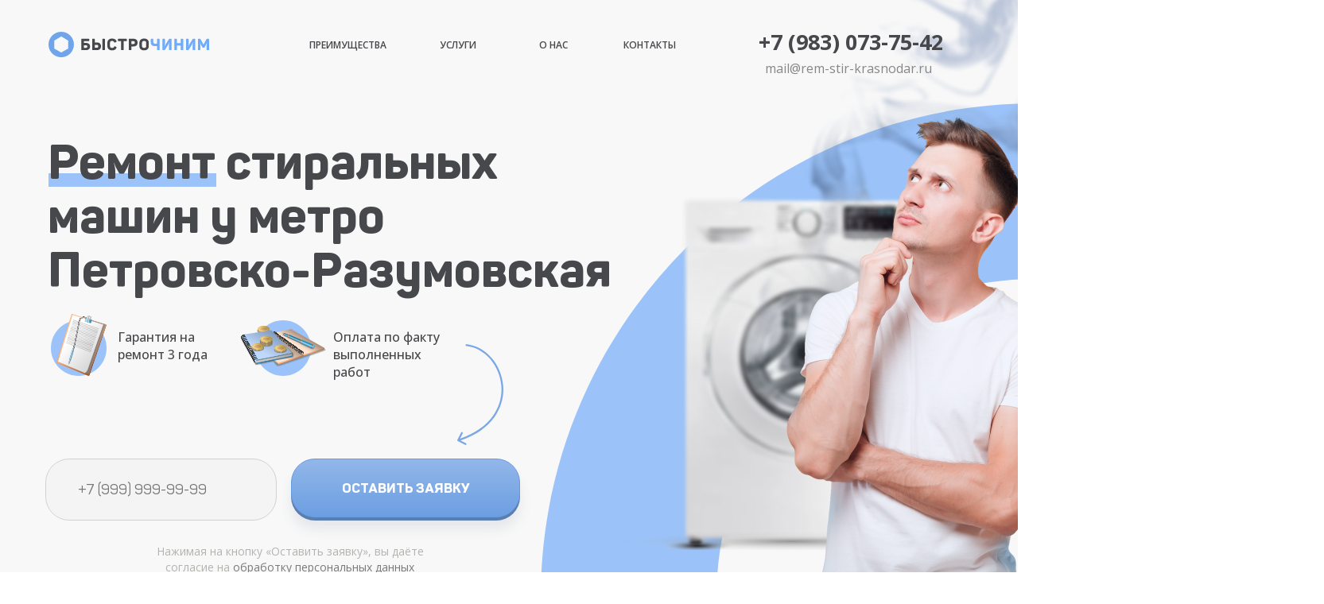

--- FILE ---
content_type: text/html; charset=UTF-8
request_url: https://rem-stir-krasnodar.ru/petrovsko-razumovskaya.html
body_size: 32668
content:
<!DOCTYPE html>
<html> 
<head>
<meta charset="utf-8" />
<meta http-equiv="Content-Type" content="text/html; charset=utf-8" />
<meta name="viewport" content="width=device-width, initial-scale=1.0" />
<meta name="yandex-verification" content="eaf5b4f27f2107d9" />
<!--metatextblock-->
<title>Ремонт стиральных машин у м. Петровско-Разумовская: бесплатный вызов на дом</title>
<meta name="description" content="Предлагаем качественный ремонт стиральных машин в день обращения! Скидка 15% на первый заказ ✔️ Ближайшие мастера находятся недалеко от метро Петровско-Разумовская ✔️ Наш сервисный центр дает гарантию на все работы до 12 месяцев!  ☎️ +7 (499) 719-20-97.">
<meta name="robots" content="noindex, nofollow" />
<meta property="og:url" content="https://rem-stir-krasnodar.ru/" />
<meta property="og:title" content="Ремонт стиральных машин у м. Петровско-Разумовская: бесплатный вызов на дом" />
<meta property="og:description" content="Предлагаем качественный ремонт стиральных машин в день обращения! Скидка 15% на первый заказ ✔️ Ближайшие мастера находятся недалеко от метро Петровско-Разумовская ✔️ Наш сервисный центр дает гарантию на все работы до 12 месяцев!  ☎️ +7 (499) 719-20-97." />
<meta property="og:type" content="website" />
<meta property="og:image" content="/assets/templates/site/images/tild6436-6131-4434-b065-356161376462__bage.png" />

<link rel="canonical" href="https://rem-stir-krasnodar.ru/petrovsko-razumovskaya.html" />
<!--/metatextblock-->
<meta property="fb:app_id" content="257953674358265" />
<meta name="format-detection" content="telephone=no" />
<link rel="shortcut icon" href="/assets/templates/site/images/tild6666-3535-4537-a130-663238333238__favicon.ico" type="image/x-icon" />
<link rel="apple-touch-icon" href="/assets/templates/site/images/tild3231-6633-4430-a562-393932643265__favicon-152.png">
<link rel="apple-touch-icon" sizes="76x76" href="/assets/templates/site/images/tild3231-6633-4430-a562-393932643265__favicon-152.png">
<link rel="apple-touch-icon" sizes="152x152" href="/assets/templates/site/images/tild3231-6633-4430-a562-393932643265__favicon-152.png">
<link rel="apple-touch-startup-image" href="/assets/templates/site/images/tild3231-6633-4430-a562-393932643265__favicon-152.png">
<meta name="msapplication-TileColor" content="#f8f8f8">
<meta name="msapplication-TileImage" content="/assets/templates/site/images/tild6339-6161-4266-a263-343562303264__favicon-270.png">
<!-- Assets -->
<script src="/assets/templates/site/js/tilda-fallback-1.0.min.js" charset="utf-8" async></script>
<link rel="stylesheet" href="/assets/templates/site/css/tilda-grid-3.0.min.css" type="text/css" media="all" onerror="this.loaderr='y';"/>
<link rel="stylesheet" href="/assets/templates/site/css/tilda-blocks-page28234939.min.css?t=1664268007" type="text/css" media="all" onerror="this.loaderr='y';" />



<link rel="preconnect" href="https://fonts.gstatic.com">
<link href="https://fonts.googleapis.com/css2?family=Open+Sans:wght@300;400;500;600;700&subset=latin,cyrillic" rel="stylesheet">
<link rel="stylesheet" href="/assets/templates/site/css/tilda-animation-1.0.min.css" type="text/css" media="all" onerror="this.loaderr='y';" />
<link rel="stylesheet" href="/assets/templates/site/css/tilda-cover-1.0.min.css" type="text/css" media="all" onerror="this.loaderr='y';" />
<link rel="stylesheet" href="/assets/templates/site/css/tilda-forms-1.0.min.css" type="text/css" media="all" onerror="this.loaderr='y';" />
<link rel="stylesheet" href="/assets/templates/site/css/style.css" type="text/css" />



<script type="text/javascript">(function (d) {
if (!d.visibilityState) {
var s = d.createElement('script');
s.src = '/assets/templates/site/js/tilda-polyfill-1.0.min.js';
d.getElementsByTagName('head')[0].appendChild(s);
}
})(document);
function t_onReady(func) {
if (document.readyState != 'loading') {
func();
} else {
document.addEventListener('DOMContentLoaded', func);
}
}
function t_onFuncLoad(funcName, okFunc, time) {
if (typeof window[funcName] === 'function') {
okFunc();
} else {
setTimeout(function() {
t_onFuncLoad(funcName, okFunc, time);
},(time || 100));
}
}</script>
<script src="/assets/templates/site/js/jquery-1.10.2.min.js" onerror="this.loaderr='y';"></script>
<script src="/assets/templates/site/js/tilda-scripts-3.0.min.js" onerror="this.loaderr='y';"></script>
<script src="/assets/templates/site/js/tilda-blocks-page28234939.min.js?t=1664268007" onerror="this.loaderr='y';"></script>
<script src="/assets/templates/site/js/tilda-animation-1.0.min.js" charset="utf-8" async onerror="this.loaderr='y';"></script>
<script src="/assets/templates/site/js/tilda-zero-1.1.min.js" charset="utf-8" async onerror="this.loaderr='y';"></script>
<!--<script src="/assets/templates/site/js/tilda-forms-1.0.min.js" charset="utf-8" async onerror="this.loaderr='y';"></script>-->
<script src="/assets/templates/site/js/tilda-cover-1.0.min.js" charset="utf-8" async onerror="this.loaderr='y';"></script>
<script src="/assets/templates/site/js/tilda-events-1.0.min.js" charset="utf-8" async onerror="this.loaderr='y';"></script>
<script src="/assets/templates/site/js/tilda-zero-forms-1.0.min.js" charset="utf-8" async onerror="this.loaderr='y';"></script>
<script src="/assets/templates/site/js/tilda-animation-sbs-1.0.min.js" charset="utf-8" async onerror="this.loaderr='y';"></script>
<script src="//cdn.jsdelivr.net/npm/jquery.maskedinput@1.4.1/src/jquery.maskedinput.min.js"></script>
<script src="/assets/templates/site/js/script.js"></script>
<script>
$(function(){
    $("input[name='phone']").mask("+7 (999) 999-9999");
});
</script>
<!-- calltouch -->
<script type="text/javascript">
(function(w,d,n,c){w.CalltouchDataObject=n;w[n]=function(){w[n]["callbacks"].push(arguments)};if(!w[n]["callbacks"]){w[n]["callbacks"]=[]}w[n]["loaded"]=false;if(typeof c!=="object"){c=[c]}w[n]["counters"]=c;for(var i=0;i<c.length;i+=1){p(c[i])}function p(cId){var a=d.getElementsByTagName("script")[0],s=d.createElement("script"),i=function(){a.parentNode.insertBefore(s,a)},m=typeof Array.prototype.find === 'function',n=m?"init-min.js":"init.js";s.type="text/javascript";s.async=true;s.src="https://mod.calltouch.ru/"+n+"?id="+cId;if(w.opera=="[object Opera]"){d.addEventListener("DOMContentLoaded",i,false)}else{i()}}})(window,document,"ct",(function(){var C=Array.prototype.slice.call(arguments),E=C.shift();return C.reverse().map(function(q,K){return String.fromCharCode(q-E-32-K)}).join('')})(0,91,141,89,81)+(1026079).toString(36).toLowerCase());
</script>
<!-- calltouch -->
<script type="text/javascript">window.dataLayer = window.dataLayer || [];</script>
<script type="text/javascript">(function () {
if((/bot|google|yandex|baidu|bing|msn|duckduckbot|teoma|slurp|crawler|spider|robot|crawling|facebook/i.test(navigator.userAgent))===false && typeof(sessionStorage)!='undefined' && sessionStorage.getItem('visited')!=='y' && document.visibilityState){
var style=document.createElement('style');
style.type='text/css';
style.innerHTML='@media screen and (min-width: 980px) {.t-records {opacity: 0;}.t-records_animated {-webkit-transition: opacity ease-in-out .2s;-moz-transition: opacity ease-in-out .2s;-o-transition: opacity ease-in-out .2s;transition: opacity ease-in-out .2s;}.t-records.t-records_visible {opacity: 1;}}';
document.getElementsByTagName('head')[0].appendChild(style);
function t_setvisRecs(){
var alr=document.querySelectorAll('.t-records');
Array.prototype.forEach.call(alr, function(el) {
el.classList.add("t-records_animated");
});
setTimeout(function () {
Array.prototype.forEach.call(alr, function(el) {
el.classList.add("t-records_visible");
});
sessionStorage.setItem("visited", "y");
}, 400);
} 
document.addEventListener('DOMContentLoaded', t_setvisRecs);
}
})();
</script>
<link rel="stylesheet" href="/assets/components/ajaxform/css/default.css" type="text/css" />
</head>
<body class="t-body" style="margin:0;">
    <!--allrecords-->
    <div id="allrecords" data-tilda-export="yes" class="t-records" data-hook="blocks-collection-content-node" data-tilda-project-id="5622253" data-tilda-page-id="28234939" data-tilda-formskey="26e4b762ec6c5521f06967d7a5622253" data-tilda-project-headcode="yes">
        <div id="rec456318261" class="r t-rec" style=" " data-animationappear="off" data-record-type="396">
    <!-- T396 -->
    <div class='t396'>
        <div class="t396__artboard" data-artboard-recid="456318261" data-artboard-height="1673" data-artboard-height-res-960="1580" data-artboard-height-res-640="1433" data-artboard-height-res-480="1763" data-artboard-height-res-320="1613" data-artboard-height_vh="" data-artboard-valign="center" data-artboard-ovrflw="">
            <div class="t396__carrier" data-artboard-recid="456318261"></div>
            <div class="t396__filter" data-artboard-recid="456318261"></div>
            <div class='t396__elem tn-elem tn-elem__4563182611654689784757 t-animate' data-elem-id='1654689784757' data-elem-type='image' data-field-top-value="433" data-field-top-res-960-value="440" data-field-top-res-640-value="465" data-field-top-res-480-value="452" data-field-top-res-320-value="405" data-field-left-value="535" data-field-left-res-960-value="360" data-field-left-res-640-value="280" data-field-left-res-480-value="233" data-field-left-res-320-value="-50" data-field-width-value="58" data-field-width-res-640-value="33" data-field-width-res-480-value="23" data-field-width-res-320-value="11" data-field-axisy-value="top" data-field-axisx-value="left" data-field-container-value="grid" data-field-topunits-value="px" data-field-leftunits-value="px" data-field-heightunits-value="" data-field-widthunits-value="px" data-animate-style="fadein" data-animate-duration="1.9" data-animate-delay="1.1" data-field-filewidth-value="200" data-field-fileheight-value="438">
                <div class='tn-atom'> <img class='tn-atom__img' src='/assets/templates/site/images/tild3930-6163-4663-a463-303634393266__4af9302b-63e4-4940-8.svg' imgfield='tn_img_1654689784757'> </div>
            </div>
            <div class='t396__elem tn-elem tn-elem__4563182611654689784777' data-elem-id='1654689784777' data-elem-type='image' data-field-top-value="218" data-field-top-res-960-value="188" data-field-top-res-640-value="160" data-field-top-res-480-value="160" data-field-top-res-320-value="120" data-field-left-value="21" data-field-left-res-960-value="21" data-field-left-res-640-value="20" data-field-left-res-480-value="20" data-field-left-res-320-value="12" data-field-width-value="211" data-field-width-res-960-value="178" data-field-width-res-640-value="127" data-field-width-res-480-value="120" data-field-width-res-320-value="100" data-field-axisy-value="top" data-field-axisx-value="left" data-field-container-value="grid" data-field-topunits-value="px" data-field-leftunits-value="px" data-field-heightunits-value="" data-field-widthunits-value="px" data-field-filewidth-value="844" data-field-fileheight-value="68">
                <div class='tn-atom'> <img class='tn-atom__img' src='/assets/templates/site/images/tild3163-6664-4936-b966-653164306637__150257ee-d07a-450b-8.svg' imgfield='tn_img_1654689784777'> </div>
            </div>
            <div class='t396__elem tn-elem tn-elem__4563182611654689784782' data-elem-id='1654689784782' data-elem-type='text' data-field-top-value="170" data-field-top-res-960-value="150" data-field-top-res-640-value="130" data-field-top-res-480-value="137" data-field-top-res-320-value="97" data-field-left-value="20" data-field-left-res-960-value="20" data-field-left-res-640-value="16" data-field-left-res-480-value="17" data-field-left-res-320-value="12" data-field-width-value="750" data-field-width-res-960-value="595" data-field-width-res-640-value="455" data-field-width-res-320-value="297" data-field-axisy-value="top" data-field-axisx-value="left" data-field-container-value="grid" data-field-topunits-value="px" data-field-leftunits-value="px" data-field-heightunits-value="" data-field-widthunits-value="px">
                <h1 class='tn-atom' field='tn_text_1654689784782'>Ремонт стиральных машин у метро Петровско-Разумовская</h1> </div>
            <div class='t396__elem tn-elem tn-elem__4563182611654689784785' data-elem-id='1654689784785' data-elem-type='image' data-field-top-value="40" data-field-top-res-960-value="39" data-field-top-res-640-value="41" data-field-top-res-480-value="39" data-field-top-res-320-value="14" data-field-left-value="21" data-field-left-res-960-value="21" data-field-left-res-640-value="21" data-field-left-res-480-value="21" data-field-left-res-320-value="21" data-field-width-value="202" data-field-width-res-960-value="150" data-field-width-res-640-value="181" data-field-width-res-320-value="238" data-field-axisy-value="top" data-field-axisx-value="left" data-field-container-value="grid" data-field-topunits-value="px" data-field-leftunits-value="px" data-field-heightunits-value="" data-field-widthunits-value="px" data-field-filewidth-value="809" data-field-fileheight-value="128">
                <a href="/" class='tn-atom'> <img class='tn-atom__img' src='/assets/templates/site/images/tild3961-3063-4431-b838-663838636166__8912462d-28ba-4569-9.svg' imgfield='tn_img_1654689784785'> </a>
            </div>
            <div class='t396__elem tn-elem tn-elem__4563182611654689784790' data-elem-id='1654689784790' data-elem-type='image' data-field-top-value="403" data-field-top-res-960-value="380" data-field-top-res-640-value="360" data-field-top-res-480-value="325" data-field-top-res-320-value="275" data-field-left-value="24" data-field-left-res-960-value="24" data-field-left-res-640-value="24" data-field-left-res-480-value="26" data-field-left-res-320-value="21" data-field-width-value="70" data-field-width-res-960-value="47" data-field-axisy-value="top" data-field-axisx-value="left" data-field-container-value="grid" data-field-topunits-value="px" data-field-leftunits-value="px" data-field-heightunits-value="" data-field-widthunits-value="px" data-field-filewidth-value="280" data-field-fileheight-value="280">
                <div class='tn-atom'> <img class='tn-atom__img' src='/assets/templates/site/images/tild3862-3831-4862-a165-633636636139__521558a2-d5ed-4cd2-a.svg' imgfield='tn_img_1654689784790'> </div>
            </div>
            <div class='t396__elem tn-elem tn-elem__4563182611654689784794' data-elem-id='1654689784794' data-elem-type='image' data-field-top-value="403" data-field-top-res-960-value="380" data-field-top-res-640-value="429" data-field-top-res-480-value="394" data-field-top-res-320-value="344" data-field-left-value="281" data-field-left-res-960-value="257" data-field-left-res-640-value="28" data-field-left-res-480-value="26" data-field-left-res-320-value="21" data-field-width-value="70" data-field-width-res-960-value="47" data-field-axisy-value="top" data-field-axisx-value="left" data-field-container-value="grid" data-field-topunits-value="px" data-field-leftunits-value="px" data-field-heightunits-value="" data-field-widthunits-value="px" data-field-filewidth-value="280" data-field-fileheight-value="280">
                <div class='tn-atom'> <img class='tn-atom__img' src='/assets/templates/site/images/tild6136-3264-4164-b738-616232313033__7a260f35-7f41-44b0-8.svg' imgfield='tn_img_1654689784794'> </div>
            </div>
            <div class='t396__elem tn-elem tn-elem__4563182611654689784864 t-animate' data-elem-id='1654689784864' data-elem-type='text' data-field-top-value="413" data-field-top-res-960-value="381" data-field-top-res-640-value="361" data-field-top-res-480-value="325" data-field-top-res-320-value="275" data-field-left-value="108" data-field-left-res-960-value="88" data-field-left-res-640-value="88" data-field-left-res-480-value="100" data-field-left-res-320-value="95" data-field-width-value="123" data-field-width-res-640-value="219" data-field-width-res-480-value="159" data-field-axisy-value="top" data-field-axisx-value="left" data-field-container-value="grid" data-field-topunits-value="px" data-field-leftunits-value="px" data-field-heightunits-value="" data-field-widthunits-value="px" data-animate-style="fadeinright" data-animate-duration="1" data-animate-delay="0.1" data-animate-distance="50">
                <div class='tn-atom' field='tn_text_1654689784864'>Гарантия на ремонт 3 года</div>
            </div>
            <div class='t396__elem tn-elem tn-elem__4563182611654689784868 t-animate' data-elem-id='1654689784868' data-elem-type='text' data-field-top-value="413" data-field-top-res-960-value="381" data-field-top-res-640-value="430" data-field-top-res-480-value="395" data-field-top-res-320-value="345" data-field-left-value="379" data-field-left-res-960-value="329" data-field-left-res-640-value="100" data-field-left-res-480-value="100" data-field-left-res-320-value="95" data-field-width-value="141" data-field-width-res-640-value="185" data-field-axisy-value="top" data-field-axisx-value="left" data-field-container-value="grid" data-field-topunits-value="px" data-field-leftunits-value="px" data-field-heightunits-value="" data-field-widthunits-value="px" data-animate-style="fadeinright" data-animate-duration="1" data-animate-delay="0.6" data-animate-distance="50">
                <div class='tn-atom' field='tn_text_1654689784868'>Оплата по факту выполненных работ</div>
            </div>
            <div class='t396__elem tn-elem tn-elem__4563182611654689784871' data-elem-id='1654689784871' data-elem-type='text' data-field-top-value="684" data-field-top-res-960-value="690" data-field-top-res-640-value="679" data-field-top-res-480-value="640" data-field-top-res-320-value="558" data-field-left-value="148" data-field-left-res-960-value="20" data-field-left-res-640-value="28" data-field-left-res-480-value="10" data-field-left-res-320-value="11" data-field-width-value="353" data-field-width-res-960-value="274" data-field-width-res-640-value="246" data-field-width-res-480-value="221" data-field-width-res-320-value="215" data-field-axisy-value="top" data-field-axisx-value="left" data-field-container-value="grid" data-field-topunits-value="px" data-field-leftunits-value="px" data-field-heightunits-value="" data-field-widthunits-value="px">
                <div class='tn-atom' field='tn_text_1654689784871'>Нажимая на кнопку «Оставить заявку», вы даёте согласие на <a href="/privacy/" style="color: rgb(122, 122, 122);"><u>обработку персональных данных</u></a></div>
            </div>
            <div class='t396__elem tn-elem tn-elem__4563182611654689784874 t-animate' data-elem-id='1654689784874' data-elem-type='image' data-field-top-value="395" data-field-top-res-960-value="375" data-field-top-res-640-value="355" data-field-top-res-480-value="320" data-field-top-res-320-value="270" data-field-left-value="31" data-field-left-res-960-value="29" data-field-left-res-640-value="29" data-field-left-res-480-value="29" data-field-left-res-320-value="24" data-field-width-value="63" data-field-width-res-960-value="42" data-field-axisy-value="top" data-field-axisx-value="left" data-field-container-value="grid" data-field-topunits-value="px" data-field-leftunits-value="px" data-field-heightunits-value="" data-field-widthunits-value="px" data-animate-style="zoomin" data-animate-duration="1" data-animate-scale="0.05" data-field-filewidth-value="252" data-field-fileheight-value="312">
                <div class='tn-atom'> <img class='tn-atom__img' src='/assets/templates/site/images/tild3963-6665-4365-b738-393433313331__39c655b0-2f84-43d2-8.svg' imgfield='tn_img_1654689784874'> </div>
            </div>
            <div class='t396__elem tn-elem tn-elem__4563182611654689784878 t-animate' data-elem-id='1654689784878' data-elem-type='image' data-field-top-value="410" data-field-top-res-960-value="385" data-field-top-res-640-value="434" data-field-top-res-480-value="399" data-field-top-res-320-value="349" data-field-left-value="263" data-field-left-res-960-value="245" data-field-left-res-640-value="16" data-field-left-res-480-value="16" data-field-left-res-320-value="11" data-field-width-value="107" data-field-width-res-960-value="72" data-field-axisy-value="top" data-field-axisx-value="left" data-field-container-value="grid" data-field-topunits-value="px" data-field-leftunits-value="px" data-field-heightunits-value="" data-field-widthunits-value="px" data-animate-style="zoomin" data-animate-duration="1" data-animate-delay="0.5" data-animate-scale="0.05" data-field-filewidth-value="426" data-field-fileheight-value="208">
                <div class='tn-atom'> <img class='tn-atom__img' src='/assets/templates/site/images/tild6466-3137-4361-a637-303066373233__6446801f-85ce-4252-9.svg' imgfield='tn_img_1654689784878'> </div>
            </div>
            <div class='t396__elem tn-elem tn-elem__4563182611654689784881' data-elem-id='1654689784881' data-elem-type='shape' data-field-top-value="247" data-field-top-res-960-value="293" data-field-top-res-640-value="327" data-field-top-res-480-value="295" data-field-top-res-320-value="345" data-field-left-value="737" data-field-left-res-960-value="451" data-field-left-res-640-value="290" data-field-left-res-480-value="272" data-field-left-res-320-value="241" data-field-height-value="445" data-field-height-res-960-value="374" data-field-height-res-640-value="237" data-field-height-res-320-value="143" data-field-width-value="439" data-field-width-res-960-value="368" data-field-width-res-640-value="233" data-field-width-res-320-value="141" data-field-axisy-value="top" data-field-axisx-value="left" data-field-container-value="grid" data-field-topunits-value="px" data-field-leftunits-value="px" data-field-heightunits-value="px" data-field-widthunits-value="px">
                <div class='tn-atom' style="background-image:url('/assets/templates/site/images/tild3864-3439-4164-b364-346432303031__7ab8381a-c05e-4bf6-a.png');"> </div>
            </div>
            <div class='t396__elem tn-elem tn-elem__4563182611654689784885 t-animate' data-elem-id='1654689784885' data-elem-type='shape' data-field-top-value="-194" data-field-top-res-960-value="-47" data-field-top-res-640-value="10" data-field-top-res-480-value="-22" data-field-top-res-320-value="163" data-field-left-value="802" data-field-left-res-960-value="558" data-field-left-res-640-value="389" data-field-left-res-480-value="314" data-field-left-res-320-value="214" data-field-height-value="734" data-field-height-res-960-value="447" data-field-height-res-640-value="417" data-field-height-res-320-value="243" data-field-width-value="640" data-field-width-res-960-value="389" data-field-width-res-640-value="363" data-field-width-res-320-value="212" data-field-axisy-value="top" data-field-axisx-value="left" data-field-container-value="grid" data-field-topunits-value="px" data-field-leftunits-value="px" data-field-heightunits-value="px" data-field-widthunits-value="px" data-animate-style="fadeinup" data-animate-duration="5" data-animate-delay="2.3" data-animate-distance="10">
                <div class='tn-atom' style="background-image:url('/assets/templates/site/images/tild3865-6636-4638-b233-396332306561__b0ff6955-bea9-49dd-8.png');"> </div>
            </div>
            <div class='t396__elem tn-elem tn-elem__4563182611654689784889 t-animate' data-elem-id='1654689784889' data-elem-type='shape' data-field-top-value="147" data-field-top-res-960-value="218" data-field-top-res-640-value="257" data-field-top-res-480-value="331" data-field-top-res-320-value="368" data-field-left-value="949" data-field-left-res-960-value="636" data-field-left-res-640-value="347" data-field-left-res-480-value="256" data-field-left-res-320-value="214" data-field-height-value="644" data-field-height-res-960-value="572" data-field-height-res-640-value="533" data-field-height-res-480-value="409" data-field-height-res-320-value="287" data-field-width-value="849" data-field-width-res-960-value="753" data-field-width-res-640-value="702" data-field-width-res-480-value="540" data-field-width-res-320-value="379" data-field-axisy-value="top" data-field-axisx-value="left" data-field-container-value="grid" data-field-topunits-value="px" data-field-leftunits-value="px" data-field-heightunits-value="px" data-field-widthunits-value="px" data-animate-style="fadeinleft" data-animate-duration="1.5" data-animate-delay="1.7" data-animate-distance="10">
                <div class='tn-atom' style="background-image:url('/assets/templates/site/images/tild3639-6466-4962-b637-653239343966__e11767fe-ae37-4306-8.png');"> </div>
            </div>
            <div class='t396__elem tn-elem tn-elem__4563182611654689784893' data-elem-id='1654689784893' data-elem-type='text' data-field-top-value="34" data-field-top-res-960-value="34" data-field-top-res-640-value="35" data-field-top-res-480-value="35" data-field-top-res-320-value="16" data-field-left-value="914" data-field-left-res-960-value="711" data-field-left-res-640-value="390" data-field-left-res-480-value="259" data-field-left-res-320-value="97" data-field-width-value="236" data-field-width-res-480-value="212" data-field-axisy-value="top" data-field-axisx-value="left" data-field-container-value="grid" data-field-topunits-value="px" data-field-leftunits-value="px" data-field-heightunits-value="" data-field-widthunits-value="px">
                <div class='tn-atom'><a href="tel:79830737542" style="color: inherit">+7 (983) 073-75-42</a></div>
            </div>
            <div class='t396__elem tn-elem tn-elem__4563182611654689784896' data-elem-id='1654689784896' data-elem-type='text' data-field-top-value="74" data-field-top-res-960-value="74" data-field-top-res-640-value="75" data-field-top-res-480-value="72" data-field-top-res-320-value="53" data-field-left-value="922" data-field-left-res-960-value="719" data-field-left-res-640-value="398" data-field-left-res-480-value="260" data-field-left-res-320-value="98" data-field-width-value="161" data-field-axisy-value="top" data-field-axisx-value="left" data-field-container-value="grid" data-field-topunits-value="px" data-field-leftunits-value="px" data-field-heightunits-value="" data-field-widthunits-value="px">
                <div class='tn-atom'><a href="mailto:mail@rem-stir-krasnodar.ru" style="color: inherit">mail@rem-stir-krasnodar.ru</a></div>
            </div>
            <div class='t396__elem tn-elem tn-elem__4563182611654689784903' data-elem-id='1654689784903' data-elem-type='text' data-field-top-value="928" data-field-top-res-960-value="896" data-field-top-res-640-value="844" data-field-top-res-480-value="789" data-field-top-res-320-value="701" data-field-left-value="24" data-field-left-res-960-value="24" data-field-left-res-640-value="24" data-field-left-res-480-value="12" data-field-left-res-320-value="12" data-field-width-value="577" data-field-width-res-960-value="476" data-field-width-res-640-value="352" data-field-width-res-320-value="294" data-field-axisy-value="top" data-field-axisx-value="left" data-field-container-value="grid" data-field-topunits-value="px" data-field-leftunits-value="px" data-field-heightunits-value="" data-field-widthunits-value="px"></div>
            <div class='t396__elem tn-elem tn-elem__4563182611654689784906' data-elem-id='1654689784906' data-elem-type='image' data-field-top-value="1081" data-field-top-res-960-value="1039" data-field-top-res-640-value="947" data-field-top-res-480-value="892" data-field-top-res-320-value="781" data-field-left-value="21" data-field-left-res-960-value="21" data-field-left-res-640-value="21" data-field-left-res-480-value="9" data-field-left-res-320-value="9" data-field-width-value="151" data-field-width-res-320-value="120" data-field-axisy-value="top" data-field-axisx-value="left" data-field-container-value="grid" data-field-topunits-value="px" data-field-leftunits-value="px" data-field-heightunits-value="" data-field-widthunits-value="px" data-field-filewidth-value="604" data-field-fileheight-value="36"> </div>

            <div class='t396__elem tn-elem tn-elem__4563182611654689784975' data-elem-id='1654689784975' data-elem-type='shape' data-field-top-value="1217" data-field-top-res-960-value="1144" data-field-top-res-640-value="1723" data-field-top-res-480-value="1930" data-field-left-value="-257" data-field-left-res-960-value="-257" data-field-left-res-640-value="110" data-field-left-res-480-value="110" data-field-height-value="184" data-field-height-res-480-value="104" data-field-width-value="179" data-field-width-res-480-value="101" data-field-axisy-value="top" data-field-axisx-value="left" data-field-container-value="grid" data-field-topunits-value="px" data-field-leftunits-value="px" data-field-heightunits-value="px" data-field-widthunits-value="px" data-animate-sbs-event="scroll" data-animate-sbs-trg="1" data-animate-sbs-trgofst="0" data-animate-sbs-opts="[{'di':'0','mx':'0','my':'0','sx':'1','sy':'1','op':'1','ro':'0','bl':'0','fi':'','dd':'0'},{'di':960,'mx':174,'my':-136,'sx':'1','sy':'1','op':'1','ro':'0','bl':'0','fi':'','dd':'0'}]">
                <div class='tn-atom' style="background-image:url('/assets/templates/site/images/tild3532-6331-4138-b762-623365623035__76380d20-218d-412c-b.png');"> </div>
            </div>
            <div class='t396__elem tn-elem tn-elem__4563182611654689785003' data-elem-id='1654689785003' data-elem-type='shape' data-field-top-value="756" data-field-left-value="1233" data-field-height-value="308" data-field-width-value="308" data-field-axisy-value="top" data-field-axisx-value="left" data-field-container-value="grid" data-field-topunits-value="px" data-field-leftunits-value="px" data-field-heightunits-value="px" data-field-widthunits-value="px">
                <div class='tn-atom' style="background-image:url('/assets/templates/site/images/tild3064-3132-4230-a466-346166353238__6442a6d4-da18-46b8-8.png');"> </div>
            </div>

            <div class='t396__elem tn-elem blue_button tn-elem__4563182611654690558991' data-elem-id='1654690558991' data-elem-type='form' data-field-top-value="577" data-field-top-res-960-value="497" data-field-top-res-640-value="527" data-field-top-res-480-value="499" data-field-top-res-320-value="420" data-field-left-value="17" data-field-left-res-960-value="12" data-field-left-res-640-value="31" data-field-left-res-480-value="12" data-field-left-res-320-value="11" data-field-width-value="597" data-field-width-res-960-value="260" data-field-width-res-640-value="240" data-field-width-res-480-value="150" data-field-width-res-320-value="130" data-field-axisy-value="top" data-field-axisx-value="left" data-field-container-value="grid" data-field-topunits-value="px" data-field-leftunits-value="px" data-field-heightunits-value="" data-field-widthunits-value="px" data-field-inputpos-value="h" data-field-inputpos-res-960-value="v" data-field-inputfontfamily-value="Open Sans" data-field-inputfontsize-value="18" data-field-inputfontsize-res-640-value="16" data-field-inputfontsize-res-480-value="15" data-field-inputfontweight-value="400" data-field-inputcolor-value="#464646" data-field-inputbgcolor-value="#f4f4f4" data-field-inputbordercolor-value="#d1d1d1" data-field-inputbordersize-value="1" data-field-inputradius-value="30" data-field-inputradius-res-640-value="24" data-field-inputheight-value="78" data-field-inputheight-res-960-value="73" data-field-inputheight-res-640-value="60" data-field-inputheight-res-480-value="54" data-field-inputmargbottom-value="20" data-field-inputmargbottom-res-640-value="15" data-field-inputmargbottom-res-480-value="10" data-field-inputmargright-value="18" data-field-inputtitlefontsize-value="16" data-field-inputtitlefontsize-res-640-value="16" data-field-inputtitlefontsize-res-480-value="16" data-field-inputtitlefontweight-value="400" data-field-inputtitlecolor-value="#000" data-field-inputtitlemargbottom-value="5" data-field-inputelsfontweight-value="400" data-field-inputelsfontsize-value="14" data-field-inputelsfontsize-res-640-value="14" data-field-buttontitle-value="ОСТАВИТЬ ЗАЯВКУ" data-field-buttoncolor-value="#ffffff" data-field-buttonbgcolor-value="#9bc3f9" data-field-buttonbordercolor-value="#679bdf" data-field-buttonbordersize-value="1" data-field-buttonradius-value="30" data-field-buttonradius-res-640-value="24" data-field-buttonradius-res-480-value="20" data-field-buttonwidth-value="288" data-field-buttonwidth-res-640-value="240" data-field-buttonwidth-res-480-value="203" data-field-buttonheight-value="74" data-field-buttonheight-res-640-value="60" data-field-buttonheight-res-480-value="54" data-field-buttonfontfamily-value="Panton" data-field-buttonfontsize-value="17" data-field-buttonfontsize-res-640-value="14" data-field-buttonfontsize-res-480-value="14" data-field-buttonfontweight-value="800" data-field-receivers-value="cb52958a5494aed9c2d4fc28a0b95d5b">
                <div class='tn-atom tn-atom__form'><form role="form" action="request/order" method="post" data-formactiontype="2" data-inputbox=".t-input-group" class="t-form js-form-proccess t-form_inputs-total_1  tn-form_horiz ajax_form" data-success-callback="t396_onSuccess" data-success-popup="y" data-error-popup="y">
    <div class="js-successbox t-form__successbox t-text t-text_sm" style="display:none;"></div>
    <div class="t-form__inputsbox" style="display:flex;">
        <div class="t-input-group t-input-group_ph" data-input-lid="1654716218292" style="margin-bottom:20px;padding-right:18px;" data-init-mask="yes">
            <div class="t-input-block" style="overflow: visible;">
                <div class="t-input t-input-phonemask__wrap" style="color:#464646; border:1px solid #d1d1d1; background-color:#f4f4f4; border-radius:30px; -moz-border-radius:30px; -webkit-border-radius:30px;font-size:18px;font-weight:400;height:78px;">

                    <input type="tel" class="t-input t-input-phonemask" name="phone" value="" placeholder="+7 (999) 999-99-99" data-phonemask-code="+7" data-phonemask-mask="+7(999) 999-99-99" maxlength="15" data-phonemask-without-code="(999) 999-99-99" style="background:none;height:100%;color: rgb(70, 70, 70); font-size: 18px; font-weight: 400;">
                            </div><div class="t-input-error"></div></div></div><div class="t-form__errorbox-middle"><div class="js-errorbox-all t-form__errorbox-wrapper" style="display:none;">    <div class="t-form__errorbox-text t-text t-text_xs">        <p class="t-form__errorbox-item js-rule-error js-rule-error-all"></p>        <p class="t-form__errorbox-item js-rule-error js-rule-error-req"></p>        <p class="t-form__errorbox-item js-rule-error js-rule-error-email"></p>        <p class="t-form__errorbox-item js-rule-error js-rule-error-name"></p>        <p class="t-form__errorbox-item js-rule-error js-rule-error-phone"></p>        <p class="t-form__errorbox-item js-rule-error js-rule-error-string"></p>    </div>	<div class="tn-form__errorbox-close js-errorbox-close"><div class="tn-form__errorbox-close-line tn-form__errorbox-close-line-left"></div><div class="tn-form__errorbox-close-line tn-form__errorbox-close-line-right"></div></div></div><style>.tn-atom .t-input-error{position:absolute;color:red;background-color:#fff;padding:8px 10px;border-radius:2px;z-index:1;margin-top:5px;left:0px;box-shadow:0px 1px 20px 0px rgba(0, 0, 0, 0.2);}.tn-atom .t-input-error:after{content:'';position:absolute;width:0;height:0;border:solid transparent;border-width:6px;top:-12px;left:15%;border-bottom-color:#fff;}.tn-form__errorbox-close{	height:14px; position:absolute; right:8px; top:8px; width:14px; cursor:pointer;}.tn-form__errorbox-close-line{	background:#fff none repeat scroll 0 0;height:1px; left:0; margin-top:-1px; position:absolute; top:50%; width:100%;}.tn-form__errorbox-close-line-left{	transform:rotate(45deg);}.tn-form__errorbox-close-line-right{	transform:rotate(-45deg);}.tn-atom .t-form__errorbox-wrapper, .tn-form__errorbox-popup{	position:fixed; bottom:20px; right:20px; z-index:10000; max-width:400px; min-width:260px; width:auto; box-shadow:0 0 3px 1px rgba(0, 0, 0, 0.2); border-radius:3px;text-align:left;font-family:Arial,sans-serf;background:#F95D51;padding:10px;}.tn-atom .js-error-control-box .t-radio__wrapper, .tn-atom .js-error-control-box .t-checkbox__control{padding:3px;margin-top:-3px;}@media screen and (max-width: 480px){.tn-atom .t-form__errorbox-wrapper, .tn-form__errorbox-popup {	max-width:280px;}}</style></div><div class="tn-form__submit" style=""><button type="submit" class="t-submit" style="color:#fff;border:1px solid #679bdf;background-color:#9bc3f9;border-radius:30px;font-family:Panton;font-weight:800;font-size:17px;width:288px;height:74px;padding:0 15px;display:block;">ОСТАВИТЬ ЗАЯВКУ</button></div></div>

	<input type="hidden" name="af_action" value="0eea43aa2633119ae2c73278bc7ac764" />
</form>
                </div>
                <!--googleoff: all-->
                <!--noindex-->
                <div data-nosnippet="true" class="tn-atom__inputs-wrapp" style="display:none;">
                    <textarea class="tn-atom__inputs-textarea">{"0":{"lid":"1654690558991","ls":"10","loff":"","li_type":"ph","li_name":"Phone","li_masktype":"a","li_maskcountry":"RU","li_nm":"Phone"}}</textarea>
                </div>
                <!--/noindex-->
                <!--googleon: all-->
            </div>
            <div class='t396__elem tn-elem tn-elem__4563182611654692082893' data-elem-id='1654692082893' data-elem-type='button' data-field-top-value="35" data-field-top-res-960-value="30" data-field-top-res-640-value="-125" data-field-top-res-320-value="-230" data-field-left-value="606" data-field-left-res-960-value="465" data-field-left-res-640-value="366" data-field-left-res-320-value="366" data-field-height-value="45" data-field-height-res-960-value="45" data-field-width-value="100" data-field-width-res-960-value="90" data-field-axisy-value="top" data-field-axisx-value="left" data-field-container-value="grid" data-field-topunits-value="px" data-field-leftunits-value="px" data-field-heightunits-value="" data-field-widthunits-value=""> <a class='tn-atom' href="#wecompany">О нас</a> </div>
            <div class='t396__elem tn-elem tn-elem__4563182611654692160837' data-elem-id='1654692160837' data-elem-type='button' data-field-top-value="35" data-field-top-res-960-value="30" data-field-top-res-640-value="-125" data-field-top-res-320-value="-230" data-field-left-value="330" data-field-left-res-960-value="215" data-field-left-res-640-value="116" data-field-left-res-320-value="116" data-field-height-value="45" data-field-height-res-960-value="45" data-field-width-value="135" data-field-width-res-960-value="121" data-field-axisy-value="top" data-field-axisx-value="left" data-field-container-value="grid" data-field-topunits-value="px" data-field-leftunits-value="px" data-field-heightunits-value="" data-field-widthunits-value=""> <a class='tn-atom' href="#advantages">Преимущества</a> </div>
            <div class='t396__elem tn-elem tn-elem__4563182611654692192060' data-elem-id='1654692192060' data-elem-type='button' data-field-top-value="35" data-field-top-res-960-value="30" data-field-top-res-640-value="-125" data-field-top-res-320-value="-230" data-field-left-value="468" data-field-left-res-960-value="340" data-field-left-res-640-value="241" data-field-left-res-320-value="241" data-field-height-value="45" data-field-height-res-960-value="45" data-field-width-value="135" data-field-width-res-960-value="121" data-field-axisy-value="top" data-field-axisx-value="left" data-field-container-value="grid" data-field-topunits-value="px" data-field-leftunits-value="px" data-field-heightunits-value="" data-field-widthunits-value=""> <a class='tn-atom' href="#services">Услуги</a> </div>
            <div class='t396__elem tn-elem tn-elem__4563182611654692221666' data-elem-id='1654692221666' data-elem-type='button' data-field-top-value="35" data-field-top-res-960-value="30" data-field-top-res-640-value="-125" data-field-top-res-320-value="-230" data-field-left-value="709" data-field-left-res-960-value="559" data-field-left-res-640-value="460" data-field-left-res-320-value="460" data-field-height-value="45" data-field-height-res-960-value="45" data-field-width-value="135" data-field-width-res-960-value="115" data-field-axisy-value="top" data-field-axisx-value="left" data-field-container-value="grid" data-field-topunits-value="px" data-field-leftunits-value="px" data-field-heightunits-value="" data-field-widthunits-value=""> <a class='tn-atom' href="#wecontacts">Контакты</a> </div>
            <div class='t396__elem tn-elem tn-elem__4563182611654692450658' data-elem-id='1654692450658' data-elem-type='shape' data-field-top-value="-2" data-field-top-res-960-value="-22" data-field-top-res-640-value="-22" data-field-top-res-320-value="0" data-field-left-value="0" data-field-left-res-960-value="0" data-field-left-res-640-value="0" data-field-left-res-320-value="0" data-field-height-value="794" data-field-height-res-960-value="838" data-field-height-res-320-value="709" data-field-width-value="100" data-field-width-res-960-value="100" data-field-width-res-320-value="100" data-field-axisy-value="top" data-field-axisx-value="left" data-field-container-value="window" data-field-topunits-value="px" data-field-leftunits-value="px" data-field-heightunits-value="px" data-field-widthunits-value="%">
                <div class='tn-atom'> </div>
            </div>
            <div class='t396__elem tn-elem tn-elem__4563182611654692703613' data-elem-id='1654692703613' data-elem-type='image' data-field-top-value="130" data-field-top-res-960-value="239" data-field-top-res-640-value="277" data-field-top-res-480-value="295" data-field-top-res-320-value="188" data-field-left-value="640" data-field-left-res-960-value="566" data-field-left-res-640-value="259" data-field-left-res-480-value="241" data-field-left-res-320-value="241" data-field-width-value="1245" data-field-width-res-960-value="1043" data-field-width-res-640-value="972" data-field-axisy-value="top" data-field-axisx-value="left" data-field-container-value="grid" data-field-topunits-value="px" data-field-leftunits-value="px" data-field-heightunits-value="" data-field-widthunits-value="px" data-animate-sbs-event="scroll" data-animate-sbs-trg="1" data-animate-sbs-trgofst="0" data-animate-sbs-opts="[{'mx':'0','my':'0','sx':'1','sy':'1','op':'1','ro':'0','bl':'0','di':'0'},{'mx':'0','my':'0','sx':1.2,'sy':1.2,'op':'1','ro':'0','bl':'0','di':'1000'}]" data-field-filewidth-value="1245" data-field-fileheight-value="659">
                <div class='tn-atom'> <img class='tn-atom__img' src='/assets/templates/site/images/tild3637-6535-4636-b363-373135313730__subtract.svg' imgfield='tn_img_1654692703613'> </div>
            </div>
        </div>
    </div>
    <!-- /T396 -->
</div>
        <section class="masters masters--img">
    <div class="container">
        <p>Мастера по ремонту стиральных машин в Петровско-Разумовская</p>
    </div>
    <img alt="" src="/assets/templates/site/images/maps/metro/lyublinsko-dmitrovskaya/petrovsko-razumovskaya.jpg"/>
</section>
        <div id="rec456373267" class="r t-rec" style=" " data-animationappear="off" data-record-type="396">
    <!-- T396 -->
    <div class='t396'>
        <div class="t396__artboard" data-artboard-recid="456373267" data-artboard-height="2110" data-artboard-height-res-960="2040" data-artboard-height-res-640="2045" data-artboard-height-res-480="2380" data-artboard-height-res-320="3030" data-artboard-height_vh="" data-artboard-valign="center" data-artboard-ovrflw="">
            <div class="t396__carrier" data-artboard-recid="456373267"></div>
            <div class="t396__filter" data-artboard-recid="456373267"></div>
            <div class='t396__elem tn-elem tn-elem__4563732671654693967311' data-elem-id='1654693967311' data-elem-type='image' data-field-top-value="-173" data-field-top-res-960-value="-235" data-field-top-res-640-value="-135" data-field-left-value="882" data-field-left-res-960-value="599" data-field-left-res-640-value="410" data-field-width-value="867" data-field-width-res-960-value="804" data-field-width-res-640-value="280" data-field-axisy-value="top" data-field-axisx-value="left" data-field-container-value="grid" data-field-topunits-value="px" data-field-leftunits-value="px" data-field-heightunits-value="" data-field-widthunits-value="px" data-animate-sbs-event="scroll" data-animate-sbs-trg="1" data-animate-sbs-trgofst="0" data-animate-sbs-opts="[{'mx':'0','my':'0','sx':'1','sy':'1','op':'1','ro':'0','bl':'0','di':'0'},{'mx':'0','my':'0','sx':1.2,'sy':1.2,'op':'1','ro':'0','bl':'0','di':'1000'}]" data-field-filewidth-value="3468" data-field-fileheight-value="3468">
                <div class='tn-atom'> <img class='tn-atom__img' src='/assets/templates/site/images/tild6431-3466-4635-b738-343235353662__c9347a4d-9cfd-49ea-9.svg' imgfield='tn_img_1654693967311'> </div>
            </div>
            <div class='t396__elem tn-elem tn-elem__4563732671654693967318' data-elem-id='1654693967318' data-elem-type='text' data-field-top-value="105" data-field-top-res-960-value="105" data-field-top-res-640-value="55" data-field-top-res-480-value="45" data-field-top-res-320-value="45" data-field-left-value="20" data-field-left-res-960-value="20" data-field-left-res-640-value="20" data-field-left-res-480-value="15" data-field-left-res-320-value="15" data-field-width-value="641" data-field-width-res-640-value="610" data-field-width-res-320-value="295" data-field-axisy-value="top" data-field-axisx-value="left" data-field-container-value="grid" data-field-topunits-value="px" data-field-leftunits-value="px" data-field-heightunits-value="" data-field-widthunits-value="px">
                <div class='tn-atom' field='tn_text_1654693967318'>Наши услуги и стоимость</div>
            </div>
            <div class='t396__elem tn-elem tn-elem__4563732671654693967324' data-elem-id='1654693967324' data-elem-type='image' data-field-top-value="207" data-field-top-res-960-value="2027" data-field-top-res-640-value="119" data-field-top-res-480-value="110" data-field-top-res-320-value="94" data-field-left-value="16" data-field-left-res-960-value="17" data-field-left-res-640-value="16" data-field-left-res-480-value="16" data-field-left-res-320-value="16" data-field-width-value="151" data-field-width-res-640-value="120" data-field-axisy-value="top" data-field-axisx-value="left" data-field-container-value="grid" data-field-topunits-value="px" data-field-leftunits-value="px" data-field-heightunits-value="" data-field-widthunits-value="px" data-field-filewidth-value="604" data-field-fileheight-value="36">
                <div class='tn-atom'> <img class='tn-atom__img' src='/assets/templates/site/images/tild3664-3035-4530-b565-376434303336__a304c52a-1325-4071-a.svg' imgfield='tn_img_1654693967324'> </div>
            </div>
            <div class='t396__elem tn-elem tn-elem__4563732671654693967378' data-elem-id='1654693967378' data-elem-type='text' data-field-top-value="353" data-field-top-res-960-value="335" data-field-top-res-640-value="220" data-field-top-res-480-value="185" data-field-top-res-320-value="165" data-field-left-value="88" data-field-left-res-960-value="49" data-field-left-res-640-value="40" data-field-left-res-480-value="42" data-field-left-res-320-value="42" data-field-width-value="245" data-field-width-res-960-value="156" data-field-width-res-640-value="231" data-field-width-res-480-value="150" data-field-axisy-value="top" data-field-axisx-value="left" data-field-container-value="grid" data-field-topunits-value="px" data-field-leftunits-value="px" data-field-heightunits-value="" data-field-widthunits-value="px">
                <div class='tn-atom' field='tn_text_1654693967378'>Скидка на первый заказ на ремонт стиральной машины</div>
            </div>
            <div class='t396__elem tn-elem tn-elem__4563732671654693967383' data-elem-id='1654693967383' data-elem-type='text' data-field-top-value="483" data-field-top-res-960-value="490" data-field-top-res-640-value="225" data-field-top-res-480-value="206" data-field-top-res-320-value="185" data-field-left-value="88" data-field-left-res-960-value="46" data-field-left-res-640-value="290" data-field-left-res-480-value="195" data-field-left-res-320-value="186" data-field-width-value="188" data-field-width-res-960-value="160" data-field-width-res-480-value="90" data-field-axisy-value="top" data-field-axisx-value="left" data-field-container-value="grid" data-field-topunits-value="px" data-field-leftunits-value="px" data-field-heightunits-value="" data-field-widthunits-value="px">
                <div class='tn-atom' field='tn_text_1654693967383'>-15%</div>
            </div>
            <div class='t396__elem tn-elem tn-elem__4563732671654693967404' data-elem-id='1654693967404' data-elem-type='text' data-field-top-value="1037" data-field-top-res-960-value="992" data-field-top-res-640-value="992" data-field-top-res-480-value="1169" data-field-top-res-320-value="1742" data-field-left-value="20" data-field-left-res-960-value="20" data-field-left-res-640-value="18" data-field-left-res-480-value="20" data-field-left-res-320-value="21" data-field-width-value="641" data-field-width-res-480-value="437" data-field-width-res-320-value="278" data-field-axisy-value="top" data-field-axisx-value="left" data-field-container-value="grid" data-field-topunits-value="px" data-field-leftunits-value="px" data-field-heightunits-value="" data-field-widthunits-value="px">
                <div class='tn-atom' field='tn_text_1654693967404'>Как это работает</div>
            </div>
            <div class='t396__elem tn-elem tn-elem__4563732671654693967409' data-elem-id='1654693967409' data-elem-type='image' data-field-top-value="1139" data-field-top-res-960-value="1089" data-field-top-res-640-value="1057" data-field-top-res-480-value="1235" data-field-top-res-320-value="1792" data-field-left-value="16" data-field-left-res-960-value="16" data-field-left-res-640-value="14" data-field-left-res-480-value="180" data-field-left-res-320-value="100" data-field-width-value="151" data-field-width-res-640-value="120" data-field-axisy-value="top" data-field-axisx-value="left" data-field-container-value="grid" data-field-topunits-value="px" data-field-leftunits-value="px" data-field-heightunits-value="" data-field-widthunits-value="px" data-field-filewidth-value="604" data-field-fileheight-value="36">
                <div class='tn-atom'> <img class='tn-atom__img' src='/assets/templates/site/images/tild6336-3134-4131-a236-636430336139__38e62049-f6d9-4972-a.svg' imgfield='tn_img_1654693967409'> </div>
            </div>
            <div class='t396__elem tn-elem tn-elem__4563732671654693967518' data-elem-id='1654693967518' data-elem-type='image' data-field-top-value="679" data-field-top-res-960-value="680" data-field-top-res-640-value="310" data-field-top-res-480-value="280" data-field-top-res-320-value="258" data-field-left-value="350" data-field-left-res-960-value="200" data-field-left-res-640-value="300" data-field-left-res-480-value="225" data-field-left-res-320-value="145" data-field-width-value="48" data-field-width-res-640-value="31" data-field-axisy-value="top" data-field-axisx-value="left" data-field-container-value="grid" data-field-topunits-value="px" data-field-leftunits-value="px" data-field-heightunits-value="" data-field-widthunits-value="px" data-field-filewidth-value="144" data-field-fileheight-value="167">
                <div class='tn-atom'> <img class='tn-atom__img' src='/assets/templates/site/images/tild3237-3361-4339-a638-306261663536__d1e3bd11-586d-46d8-b.svg' imgfield='tn_img_1654693967518'> </div>
            </div>
            <div class='t396__elem tn-elem tn-elem__4563732671654693967991' data-elem-id='1654693967991' data-elem-type='text' data-field-top-value="1611" data-field-top-res-960-value="1550" data-field-top-res-640-value="1632" data-field-top-res-480-value="1964" data-field-top-res-320-value="2532" data-field-left-value="607" data-field-left-res-960-value="451" data-field-left-res-640-value="140" data-field-left-res-480-value="58" data-field-left-res-320-value="21" data-field-width-value="364" data-field-width-res-320-value="278" data-field-axisy-value="top" data-field-axisx-value="left" data-field-container-value="grid" data-field-topunits-value="px" data-field-leftunits-value="px" data-field-heightunits-value="" data-field-widthunits-value="px">
                <div class='tn-atom' field='tn_text_1654693967991'>01 : 02 : 02</div>
            </div>
            <div class='t396__elem tn-elem tn-elem__4563732671654693967995' data-elem-id='1654693967995' data-elem-type='text' data-field-top-value="1557" data-field-top-res-960-value="1496" data-field-top-res-640-value="1567" data-field-top-res-480-value="1898" data-field-top-res-320-value="2455" data-field-left-value="612" data-field-left-res-960-value="463" data-field-left-res-640-value="155" data-field-left-res-480-value="73" data-field-left-res-320-value="38" data-field-width-value="334" data-field-width-res-320-value="245" data-field-axisy-value="top" data-field-axisx-value="left" data-field-container-value="grid" data-field-topunits-value="px" data-field-leftunits-value="px" data-field-heightunits-value="" data-field-widthunits-value="px">
                <div class='tn-atom' field='tn_text_1654693967995'>До конца акции осталось:</div>
            </div>
            <div class='t396__elem tn-elem tn-elem__4563732671654693968125' data-elem-id='1654693968125' data-elem-type='text' data-field-top-value="1557" data-field-top-res-960-value="1507" data-field-top-res-640-value="1375" data-field-top-res-480-value="1726" data-field-top-res-320-value="2284" data-field-left-value="84" data-field-left-res-960-value="60" data-field-left-res-640-value="50" data-field-left-res-480-value="42" data-field-left-res-320-value="41" data-field-width-value="245" data-field-width-res-960-value="200" data-field-width-res-480-value="148" data-field-axisy-value="top" data-field-axisx-value="left" data-field-container-value="grid" data-field-topunits-value="px" data-field-leftunits-value="px" data-field-heightunits-value="" data-field-widthunits-value="px">
                <div class='tn-atom' field='tn_text_1654693968125'>Скидка на первый заказ на ремонт стиральной машины</div>
            </div>
            <div class='t396__elem tn-elem tn-elem__4563732671654693968129' data-elem-id='1654693968129' data-elem-type='text' data-field-top-value="1787" data-field-top-res-960-value="1737" data-field-top-res-640-value="1401" data-field-top-res-480-value="1748" data-field-top-res-320-value="2175" data-field-left-value="84" data-field-left-res-960-value="60" data-field-left-res-640-value="452" data-field-left-res-480-value="310" data-field-left-res-320-value="370" data-field-width-value="245" data-field-width-res-960-value="186" data-field-width-res-640-value="152" data-field-width-res-480-value="110" data-field-axisy-value="top" data-field-axisx-value="left" data-field-container-value="grid" data-field-topunits-value="px" data-field-leftunits-value="px" data-field-heightunits-value="" data-field-widthunits-value="px">
                <div class='tn-atom' field='tn_text_1654693968129'>от финальной цены заказа!</div>
            </div>
            <div class='t396__elem tn-elem tn-elem__4563732671654693968133' data-elem-id='1654693968133' data-elem-type='text' data-field-top-value="1683" data-field-top-res-960-value="1633" data-field-top-res-640-value="1392" data-field-top-res-480-value="1746" data-field-top-res-320-value="2304" data-field-left-value="84" data-field-left-res-960-value="38" data-field-left-res-640-value="276" data-field-left-res-480-value="189" data-field-left-res-320-value="190" data-field-width-value="188" data-field-width-res-480-value="102" data-field-axisy-value="top" data-field-axisx-value="left" data-field-container-value="grid" data-field-topunits-value="px" data-field-leftunits-value="px" data-field-heightunits-value="" data-field-widthunits-value="px">
                <div class='tn-atom' field='tn_text_1654693968133'>-15%</div>
            </div>
            <div class='t396__elem tn-elem tn-elem__4563732671654693968191' data-elem-id='1654693968191' data-elem-type='shape' data-field-top-value="817" data-field-top-res-960-value="713" data-field-top-res-640-value="1086" data-field-top-res-480-value="1266" data-field-left-value="866" data-field-left-res-960-value="776" data-field-left-res-640-value="699" data-field-left-res-480-value="700" data-field-height-value="363" data-field-height-res-960-value="308" data-field-width-value="363" data-field-width-res-960-value="308" data-field-axisy-value="top" data-field-axisx-value="left" data-field-container-value="grid" data-field-topunits-value="px" data-field-leftunits-value="px" data-field-heightunits-value="px" data-field-widthunits-value="px" data-animate-sbs-event="scroll" data-animate-sbs-trg="1" data-animate-sbs-trgofst="0" data-animate-sbs-opts="[{'di':'0','mx':'0','my':'0','sx':'1','sy':'1','op':'1','ro':'0','bl':'0','fi':'','dd':'0'},{'di':960,'mx':27,'my':-164,'sx':'1','sy':'1','op':'1','ro':'0','bl':'0','fi':'','dd':'0'}]">
                <div class='tn-atom' style="background-image:url('/assets/templates/site/images/tild6539-3338-4665-a366-386466316139__d3571a10-967d-4bec-b.png');"> </div>
            </div>
            <div class='t396__elem tn-elem tn-elem__4563732671654693968257' data-elem-id='1654693968257' data-elem-type='shape' data-field-top-value="475" data-field-top-res-960-value="490" data-field-top-res-640-value="468" data-field-top-res-480-value="2718" data-field-left-value="-84" data-field-left-res-960-value="-92" data-field-left-res-640-value="-456" data-field-left-res-480-value="-266" data-field-height-value="163" data-field-height-res-960-value="131" data-field-width-value="172" data-field-width-res-960-value="138" data-field-axisy-value="top" data-field-axisx-value="left" data-field-container-value="grid" data-field-topunits-value="px" data-field-leftunits-value="px" data-field-heightunits-value="px" data-field-widthunits-value="px" data-animate-sbs-event="scroll" data-animate-sbs-trg="1" data-animate-sbs-trgofst="0" data-animate-sbs-opts="[{'di':'0','mx':'0','my':'0','sx':'1','sy':'1','op':'1','ro':'0','bl':'0','fi':'','dd':'0'},{'di':960,'mx':32,'my':-101,'sx':'1','sy':'1','op':'1','ro':'0','bl':'0','fi':'','dd':'0'}]">
                <div class='tn-atom' style="background-image:url('/assets/templates/site/images/tild3836-3732-4531-a661-396236393763__a3f0bc98-657b-48e9-a.png');"> </div>
            </div>
            <div class='t396__elem tn-elem blue_border tn-elem__4563732671654694850744' data-elem-id='1654694850744' data-elem-type='shape' data-field-top-value="285" data-field-top-res-960-value="265" data-field-top-res-640-value="-52" data-field-top-res-480-value="-3" data-field-top-res-320-value="57" data-field-left-value="20" data-field-left-res-960-value="11" data-field-left-res-640-value="248" data-field-left-res-480-value="168" data-field-left-res-320-value="88" data-field-height-value="646" data-field-height-res-960-value="622" data-field-height-res-640-value="618" data-field-height-res-480-value="460" data-field-height-res-320-value="300" data-field-width-value="358" data-field-width-res-960-value="218" data-field-width-res-640-value="144" data-field-axisy-value="top" data-field-axisx-value="left" data-field-container-value="grid" data-field-topunits-value="px" data-field-leftunits-value="px" data-field-heightunits-value="px" data-field-widthunits-value="px">
                <div class='tn-atom'> </div>
            </div>
            <div class='t396__elem tn-elem tn-elem__4563732671654694736298' data-elem-id='1654694736298' data-elem-type='shape' data-field-top-value="285" data-field-top-res-960-value="265" data-field-top-res-640-value="185" data-field-top-res-480-value="155" data-field-top-res-320-value="135" data-field-left-value="20" data-field-left-res-960-value="20" data-field-left-res-640-value="11" data-field-left-res-480-value="10" data-field-left-res-320-value="10" data-field-height-value="646" data-field-height-res-960-value="622" data-field-height-res-640-value="755" data-field-height-res-480-value="965" data-field-height-res-320-value="1564" data-field-width-value="1160" data-field-width-res-960-value="928" data-field-width-res-640-value="617" data-field-width-res-480-value="460" data-field-width-res-320-value="300" data-field-axisy-value="top" data-field-axisx-value="left" data-field-container-value="grid" data-field-topunits-value="px" data-field-leftunits-value="px" data-field-heightunits-value="px" data-field-widthunits-value="px">
                <div class='tn-atom'> </div>
            </div>
            <div class='t396__elem tn-elem tn-elem__4563732671654714346302' data-elem-id='1654714346302' data-elem-type='shape' data-field-top-value="0" data-field-top-res-960-value="0" data-field-top-res-640-value="0" data-field-top-res-480-value="1" data-field-top-res-320-value="0" data-field-left-value="0" data-field-left-res-960-value="0" data-field-left-res-640-value="0" data-field-left-res-480-value="0" data-field-left-res-320-value="0" data-field-height-value="854" data-field-height-res-960-value="854" data-field-height-res-480-value="823" data-field-height-res-320-value="802" data-field-width-value="100" data-field-width-res-960-value="100" data-field-width-res-480-value="100" data-field-width-res-320-value="100" data-field-axisy-value="top" data-field-axisx-value="left" data-field-container-value="window" data-field-topunits-value="px" data-field-leftunits-value="px" data-field-heightunits-value="px" data-field-widthunits-value="%">
                <div class='tn-atom'> </div>
            </div>
            <div class='t396__elem tn-elem tn-elem__4563732671654714790053' data-elem-id='1654714790053' data-elem-type='image' data-field-top-value="245" data-field-top-res-960-value="238" data-field-top-res-640-value="161" data-field-top-res-480-value="131" data-field-top-res-320-value="111" data-field-left-value="981" data-field-left-res-960-value="831" data-field-left-res-640-value="509" data-field-left-res-480-value="349" data-field-left-res-320-value="189" data-field-width-value="224" data-field-width-res-960-value="140" data-field-width-res-640-value="136" data-field-axisy-value="top" data-field-axisx-value="left" data-field-container-value="grid" data-field-topunits-value="px" data-field-leftunits-value="px" data-field-heightunits-value="" data-field-widthunits-value="px" data-field-filewidth-value="448" data-field-fileheight-value="304">
                <div class='tn-atom'> <img class='tn-atom__img' src='/assets/templates/site/images/tild6265-6261-4133-b832-613166333737__233223.png' imgfield='tn_img_1654714790053'> </div>
            </div>
            <div class='t396__elem tn-elem tn-elem__4563732671654714975322' data-elem-id='1654714975322' data-elem-type='image' data-field-top-value="1035" data-field-top-res-960-value="953" data-field-top-res-640-value="1030" data-field-top-res-480-value="1192" data-field-top-res-320-value="1765" data-field-left-value="0" data-field-left-res-960-value="0" data-field-left-res-640-value="-2" data-field-left-res-480-value="0" data-field-left-res-320-value="0" data-field-width-value="100" data-field-axisy-value="top" data-field-axisx-value="left" data-field-container-value="window" data-field-topunits-value="px" data-field-leftunits-value="px" data-field-heightunits-value="" data-field-widthunits-value="%" data-field-filewidth-value="1680" data-field-fileheight-value="955">
                <div class='tn-atom'> <img class='tn-atom__img' src='/assets/templates/site/images/tild3364-6131-4332-b464-653762303931__2444-min.jpeg' imgfield='tn_img_1654714975322'> </div>
            </div>
            <div class='t396__elem tn-elem tn-elem__4563732671654716045977' data-elem-id='1654716045977' data-elem-type='shape' data-field-top-value="1507" data-field-top-res-960-value="1456" data-field-top-res-640-value="1346" data-field-top-res-480-value="1678" data-field-top-res-320-value="2315" data-field-left-value="20" data-field-left-res-960-value="20" data-field-left-res-640-value="10" data-field-left-res-480-value="10" data-field-left-res-320-value="10" data-field-height-value="391" data-field-height-res-960-value="391" data-field-height-res-640-value="585" data-field-height-res-320-value="585" data-field-width-value="1160" data-field-width-res-960-value="928" data-field-width-res-640-value="620" data-field-width-res-480-value="460" data-field-width-res-320-value="300" data-field-axisy-value="top" data-field-axisx-value="left" data-field-container-value="grid" data-field-topunits-value="px" data-field-leftunits-value="px" data-field-heightunits-value="px" data-field-widthunits-value="px">
                <div class='tn-atom'> </div>
            </div>
            <div class='t396__elem tn-elem tn-elem__4563732671654716282117' data-elem-id='1654716282117' data-elem-type='image' data-field-top-value="1467" data-field-top-res-960-value="1425" data-field-top-res-640-value="1317" data-field-top-res-480-value="1653" data-field-top-res-320-value="2209" data-field-left-value="981" data-field-left-res-960-value="798" data-field-left-res-640-value="510" data-field-left-res-480-value="350" data-field-left-res-320-value="190" data-field-width-value="224" data-field-width-res-960-value="170" data-field-width-res-640-value="136" data-field-axisy-value="top" data-field-axisx-value="left" data-field-container-value="grid" data-field-topunits-value="px" data-field-leftunits-value="px" data-field-heightunits-value="" data-field-widthunits-value="px" data-field-filewidth-value="448" data-field-fileheight-value="304">
                <div class='tn-atom'> <img class='tn-atom__img' src='/assets/templates/site/images/tild6265-6261-4133-b832-613166333737__233223.png' imgfield='tn_img_1654716282117'> </div>
            </div>
            <div class='t396__elem tn-elem blue_border tn-elem__4563732671654716489555' data-elem-id='1654716489555' data-elem-type='shape' data-field-top-value="1507" data-field-top-res-960-value="1456" data-field-top-res-640-value="1125" data-field-top-res-480-value="1541" data-field-top-res-320-value="2177" data-field-left-value="20" data-field-left-res-960-value="11" data-field-left-res-640-value="226" data-field-left-res-480-value="146" data-field-left-res-320-value="66" data-field-height-value="391" data-field-height-res-960-value="391" data-field-height-res-640-value="620" data-field-height-res-480-value="460" data-field-height-res-320-value="300" data-field-width-value="358" data-field-width-res-960-value="288" data-field-width-res-640-value="188" data-field-axisy-value="top" data-field-axisx-value="left" data-field-container-value="grid" data-field-topunits-value="px" data-field-leftunits-value="px" data-field-heightunits-value="px" data-field-widthunits-value="px">
                <div class='tn-atom'> </div>
            </div>
            <div class='t396__elem tn-elem tn-elem__4563732671654716577865' data-elem-id='1654716577865' data-elem-type='image' data-field-top-value="1674" data-field-top-res-960-value="1623" data-field-top-res-640-value="1490" data-field-top-res-480-value="1822" data-field-top-res-320-value="2390" data-field-left-value="350" data-field-left-res-960-value="270" data-field-left-res-640-value="296" data-field-left-res-480-value="298" data-field-left-res-320-value="136" data-field-width-value="48" data-field-axisy-value="top" data-field-axisx-value="left" data-field-container-value="grid" data-field-topunits-value="px" data-field-leftunits-value="px" data-field-heightunits-value="" data-field-widthunits-value="px" data-field-filewidth-value="144" data-field-fileheight-value="167">
                <div class='tn-atom'> <img class='tn-atom__img' src='/assets/templates/site/images/tild3237-3361-4339-a638-306261663536__d1e3bd11-586d-46d8-b.svg' imgfield='tn_img_1654716577865'> </div>
            </div>
            <div class='t396__elem tn-elem tn-elem__4563732671654716629486' data-elem-id='1654716629486' data-elem-type='shape' data-field-top-value="300" data-field-top-res-960-value="277" data-field-top-res-640-value="197" data-field-top-res-480-value="167" data-field-top-res-320-value="146" data-field-left-value="35" data-field-left-res-960-value="25" data-field-left-res-640-value="21" data-field-left-res-480-value="21" data-field-left-res-320-value="20" data-field-height-value="615" data-field-height-res-960-value="596" data-field-height-res-640-value="733" data-field-height-res-480-value="942" data-field-height-res-320-value="1542" data-field-width-value="1129" data-field-width-res-960-value="910" data-field-width-res-640-value="597" data-field-width-res-480-value="438" data-field-width-res-320-value="280" data-field-axisy-value="top" data-field-axisx-value="left" data-field-container-value="grid" data-field-topunits-value="px" data-field-leftunits-value="px" data-field-heightunits-value="px" data-field-widthunits-value="px">
                <div class='tn-atom'> </div>
            </div>
            <div class='t396__elem tn-elem tn-elem__4563732671654693967397 t-animate' data-elem-id='1654693967397' data-elem-type='shape' data-field-top-value="537" data-field-top-res-960-value="559" data-field-top-res-640-value="184" data-field-top-res-480-value="185" data-field-top-res-320-value="302" data-field-left-value="-80" data-field-left-res-960-value="-70" data-field-left-res-640-value="435" data-field-left-res-480-value="292" data-field-left-res-320-value="383" data-field-height-value="342" data-field-height-res-960-value="248" data-field-height-res-640-value="138" data-field-height-res-480-value="93" data-field-width-value="515" data-field-width-res-960-value="375" data-field-width-res-640-value="207" data-field-width-res-480-value="133" data-field-axisy-value="top" data-field-axisx-value="left" data-field-container-value="grid" data-field-topunits-value="px" data-field-leftunits-value="px" data-field-heightunits-value="px" data-field-widthunits-value="px" data-animate-style="zoomin" data-animate-duration="1" data-animate-scale="0.05">
                <div class='tn-atom' style="background-image:url('/assets/templates/site/images/tild6633-3835-4130-a438-373461343735__6934e044-ac33-4660-a.png');"> </div>
            </div>
            <div class='t396__elem tn-elem tn-elem__4563732671654693967389 t-animate' data-elem-id='1654693967389' data-elem-type='image' data-field-top-value="834" data-field-top-res-960-value="776" data-field-top-res-640-value="305" data-field-top-res-480-value="262" data-field-top-res-320-value="310" data-field-left-value="42" data-field-left-res-960-value="11" data-field-left-res-640-value="480" data-field-left-res-480-value="304" data-field-left-res-320-value="440" data-field-width-value="295" data-field-width-res-960-value="215" data-field-width-res-640-value="120" data-field-axisy-value="top" data-field-axisx-value="left" data-field-container-value="grid" data-field-topunits-value="px" data-field-leftunits-value="px" data-field-heightunits-value="" data-field-widthunits-value="px" data-animate-style="zoomin" data-animate-duration="1" data-animate-delay="0.1" data-animate-scale="0.05" data-field-filewidth-value="1324" data-field-fileheight-value="152">
                <div class='tn-atom'> <img class='tn-atom__img' src='/assets/templates/site/images/tild3230-6431-4134-b430-653362346532__87921804-8178-49b6-8.svg' imgfield='tn_img_1654693967389'> </div>
            </div>
            <div class='t396__elem tn-elem blue_button tn-elem__4563732671654716218291' data-elem-id='1654716218291' data-elem-type='form' data-field-top-value="1730" data-field-top-res-960-value="1672" data-field-top-res-640-value="1762" data-field-top-res-480-value="2089" data-field-top-res-320-value="2650" data-field-left-value="480" data-field-left-res-960-value="332" data-field-left-res-640-value="71" data-field-left-res-480-value="27" data-field-left-res-320-value="59" data-field-width-value="597" data-field-width-res-960-value="594" data-field-width-res-640-value="498" data-field-width-res-480-value="423" data-field-width-res-320-value="203" data-field-axisy-value="top" data-field-axisx-value="left" data-field-container-value="grid" data-field-topunits-value="px" data-field-leftunits-value="px" data-field-heightunits-value="" data-field-widthunits-value="px" data-field-inputpos-value="h" data-field-inputpos-res-960-value="h" data-field-inputpos-res-320-value="v" data-field-inputfontfamily-value="Open Sans" data-field-inputfontsize-value="18" data-field-inputfontsize-res-640-value="16" data-field-inputfontsize-res-480-value="15" data-field-inputfontweight-value="400" data-field-inputcolor-value="#464646" data-field-inputbgcolor-value="#f4f4f4" data-field-inputbordercolor-value="#d1d1d1" data-field-inputbordersize-value="1" data-field-inputradius-value="30" data-field-inputradius-res-640-value="24" data-field-inputradius-res-320-value="20" data-field-inputheight-value="78" data-field-inputheight-res-960-value="73" data-field-inputheight-res-640-value="60" data-field-inputheight-res-480-value="54" data-field-inputmargbottom-value="20" data-field-inputmargbottom-res-640-value="15" data-field-inputmargbottom-res-480-value="10" data-field-inputmargright-value="18" data-field-inputtitlefontsize-value="16" data-field-inputtitlefontsize-res-640-value="16" data-field-inputtitlefontsize-res-480-value="16" data-field-inputtitlefontweight-value="400" data-field-inputtitlecolor-value="#000" data-field-inputtitlemargbottom-value="5" data-field-inputelsfontweight-value="400" data-field-inputelsfontsize-value="14" data-field-inputelsfontsize-res-640-value="14" data-field-buttontitle-value="ОСТАВИТЬ ЗАЯВКУ" data-field-buttoncolor-value="#fff" data-field-buttonbgcolor-value="#9bc3f9" data-field-buttonbordercolor-value="#679bdf" data-field-buttonbordersize-value="1" data-field-buttonradius-value="30" data-field-buttonradius-res-640-value="24" data-field-buttonradius-res-320-value="20" data-field-buttonwidth-value="288" data-field-buttonwidth-res-640-value="240" data-field-buttonwidth-res-480-value="203" data-field-buttonheight-value="74" data-field-buttonheight-res-640-value="60" data-field-buttonheight-res-480-value="54" data-field-buttonfontfamily-value="Panton" data-field-buttonfontsize-value="17" data-field-buttonfontsize-res-640-value="14" data-field-buttonfontsize-res-480-value="14" data-field-buttonfontweight-value="800" data-field-receivers-value="cb52958a5494aed9c2d4fc28a0b95d5b">
                <div class='tn-atom tn-atom__form'><form role="form" action="request/order" method="post" data-formactiontype="2" data-inputbox=".t-input-group" class="t-form js-form-proccess t-form_inputs-total_1  tn-form_horiz ajax_form" data-success-callback="t396_onSuccess" data-success-popup="y" data-error-popup="y">
    <div class="js-successbox t-form__successbox t-text t-text_sm" style="display:none;"></div>
    <div class="t-form__inputsbox" style="display:flex;">
        <div class="t-input-group t-input-group_ph" data-input-lid="1654716218292" style="margin-bottom:20px;padding-right:18px;" data-init-mask="yes">
            <div class="t-input-block" style="overflow: visible;">
                <div class="t-input t-input-phonemask__wrap" style="color:#464646; border:1px solid #d1d1d1; background-color:#f4f4f4; border-radius:30px; -moz-border-radius:30px; -webkit-border-radius:30px;font-size:18px;font-weight:400;height:78px;">

                    <input type="tel" class="t-input t-input-phonemask" name="phone" value="" placeholder="+7 (999) 999-99-99" data-phonemask-code="+7" data-phonemask-mask="+7(999) 999-99-99" maxlength="15" data-phonemask-without-code="(999) 999-99-99" style="background:none;height:100%;color: rgb(70, 70, 70); font-size: 18px; font-weight: 400;">
                            </div><div class="t-input-error"></div></div></div><div class="t-form__errorbox-middle"><div class="js-errorbox-all t-form__errorbox-wrapper" style="display:none;">    <div class="t-form__errorbox-text t-text t-text_xs">        <p class="t-form__errorbox-item js-rule-error js-rule-error-all"></p>        <p class="t-form__errorbox-item js-rule-error js-rule-error-req"></p>        <p class="t-form__errorbox-item js-rule-error js-rule-error-email"></p>        <p class="t-form__errorbox-item js-rule-error js-rule-error-name"></p>        <p class="t-form__errorbox-item js-rule-error js-rule-error-phone"></p>        <p class="t-form__errorbox-item js-rule-error js-rule-error-string"></p>    </div>	<div class="tn-form__errorbox-close js-errorbox-close"><div class="tn-form__errorbox-close-line tn-form__errorbox-close-line-left"></div><div class="tn-form__errorbox-close-line tn-form__errorbox-close-line-right"></div></div></div><style>.tn-atom .t-input-error{position:absolute;color:red;background-color:#fff;padding:8px 10px;border-radius:2px;z-index:1;margin-top:5px;left:0px;box-shadow:0px 1px 20px 0px rgba(0, 0, 0, 0.2);}.tn-atom .t-input-error:after{content:'';position:absolute;width:0;height:0;border:solid transparent;border-width:6px;top:-12px;left:15%;border-bottom-color:#fff;}.tn-form__errorbox-close{	height:14px; position:absolute; right:8px; top:8px; width:14px; cursor:pointer;}.tn-form__errorbox-close-line{	background:#fff none repeat scroll 0 0;height:1px; left:0; margin-top:-1px; position:absolute; top:50%; width:100%;}.tn-form__errorbox-close-line-left{	transform:rotate(45deg);}.tn-form__errorbox-close-line-right{	transform:rotate(-45deg);}.tn-atom .t-form__errorbox-wrapper, .tn-form__errorbox-popup{	position:fixed; bottom:20px; right:20px; z-index:10000; max-width:400px; min-width:260px; width:auto; box-shadow:0 0 3px 1px rgba(0, 0, 0, 0.2); border-radius:3px;text-align:left;font-family:Arial,sans-serf;background:#F95D51;padding:10px;}.tn-atom .js-error-control-box .t-radio__wrapper, .tn-atom .js-error-control-box .t-checkbox__control{padding:3px;margin-top:-3px;}@media screen and (max-width: 480px){.tn-atom .t-form__errorbox-wrapper, .tn-form__errorbox-popup {	max-width:280px;}}</style></div><div class="tn-form__submit" style=""><button type="submit" class="t-submit" style="color:#fff;border:1px solid #679bdf;background-color:#9bc3f9;border-radius:30px;font-family:Panton;font-weight:800;font-size:17px;width:288px;height:74px;padding:0 15px;display:block;">ОСТАВИТЬ ЗАЯВКУ</button></div></div>

	<input type="hidden" name="af_action" value="0eea43aa2633119ae2c73278bc7ac764" />
</form></div>
                <!--googleoff: all-->
                <!--noindex-->
                <div data-nosnippet="true" class="tn-atom__inputs-wrapp" style="display:none;">
                    <textarea class="tn-atom__inputs-textarea">{"0":{"lid":"1654716218292","ls":"10","loff":"","li_type":"ph","li_name":"Phone","li_masktype":"a","li_maskcountry":"RU","li_nm":"Phone"}}</textarea>
                </div>
                <!--/noindex-->
                <!--googleon: all-->
            </div>
            <div class='t396__elem tn-elem tn-elem__4563732671654852436082' data-elem-id='1654852436082' data-elem-type='shape' data-field-top-value="1523" data-field-top-res-960-value="1472" data-field-top-res-640-value="1351" data-field-top-res-480-value="1687" data-field-top-res-320-value="2243" data-field-left-value="35" data-field-left-res-960-value="27" data-field-left-res-640-value="20" data-field-left-res-480-value="20" data-field-left-res-320-value="21" data-field-height-value="360" data-field-height-res-960-value="357" data-field-height-res-640-value="571" data-field-height-res-480-value="565" data-field-height-res-320-value="646" data-field-width-value="1129" data-field-width-res-960-value="905" data-field-width-res-640-value="600" data-field-width-res-480-value="439" data-field-width-res-320-value="278" data-field-axisy-value="top" data-field-axisx-value="left" data-field-container-value="grid" data-field-topunits-value="px" data-field-leftunits-value="px" data-field-heightunits-value="px" data-field-widthunits-value="px">
                <div class='tn-atom'> </div>
            </div>
            <div class='t396__elem tn-elem tn-elem__4563732671654852805151' data-elem-id='1654852805151' data-elem-type='html' data-field-top-value="60" data-field-top-res-960-value="100" data-field-top-res-640-value="22" data-field-top-res-480-value="12" data-field-top-res-320-value="2" data-field-left-value="22" data-field-left-res-960-value="22" data-field-left-res-640-value="22" data-field-left-res-480-value="22" data-field-left-res-320-value="0" data-field-height-value="81" data-field-width-value="233" data-field-axisy-value="top" data-field-axisx-value="left" data-field-container-value="grid" data-field-topunits-value="px" data-field-leftunits-value="px" data-field-heightunits-value="px" data-field-widthunits-value="px">
                <div class='tn-atom tn-atom__html'>
                    <a name="services"></a>
                </div>
            </div>
            <div class='t396__elem tn-elem tn-elem__4563732671654853536186' data-elem-id='1654853536186' data-elem-type='html' data-field-top-value="1404" data-field-top-res-960-value="1447" data-field-top-res-640-value="1260" data-field-top-res-480-value="1618" data-field-top-res-320-value="2242" data-field-left-value="22" data-field-left-res-960-value="22" data-field-left-res-640-value="22" data-field-left-res-480-value="22" data-field-left-res-320-value="10" data-field-height-value="81" data-field-width-value="233" data-field-axisy-value="top" data-field-axisx-value="left" data-field-container-value="grid" data-field-topunits-value="px" data-field-leftunits-value="px" data-field-heightunits-value="px" data-field-widthunits-value="px">
                <div class='tn-atom tn-atom__html'>
                    <a name="weform"></a>
                </div>
            </div>
            <div class='t396__elem tn-elem tn-elem__4563732671654853666653' data-elem-id='1654853666653' data-elem-type='html' data-field-top-value="995" data-field-top-res-960-value="845" data-field-top-res-640-value="956" data-field-top-res-480-value="1131" data-field-top-res-320-value="1700" data-field-left-value="22" data-field-left-res-960-value="52" data-field-left-res-640-value="20" data-field-left-res-480-value="0" data-field-left-res-320-value="21" data-field-height-value="81" data-field-height-res-320-value="81" data-field-width-value="233" data-field-width-res-320-value="158" data-field-axisy-value="top" data-field-axisx-value="left" data-field-container-value="grid" data-field-topunits-value="px" data-field-leftunits-value="px" data-field-heightunits-value="px" data-field-widthunits-value="px">
                <div class='tn-atom tn-atom__html'>
                    <a name="howwework"></a>
                </div>
            </div>
            <div class='t396__elem tn-elem tn-elem__4563732671654853702565' data-elem-id='1654853702565' data-elem-type='html' data-field-top-value="1948" data-field-top-res-960-value="1935" data-field-top-res-640-value="1938" data-field-top-res-480-value="2276" data-field-top-res-320-value="2900" data-field-left-value="22" data-field-left-res-960-value="21" data-field-left-res-640-value="22" data-field-left-res-480-value="24" data-field-left-res-320-value="12" data-field-height-value="81" data-field-width-value="233" data-field-axisy-value="top" data-field-axisx-value="left" data-field-container-value="grid" data-field-topunits-value="px" data-field-leftunits-value="px" data-field-heightunits-value="px" data-field-widthunits-value="px">
                <div class='tn-atom tn-atom__html'>
                    <a name="revews"></a>
                </div>
            </div>
            <div class='t396__elem tn-elem tn-elem__4563732671654857417825' data-elem-id='1654857417825' data-elem-type='text' data-field-top-value="1833" data-field-top-res-960-value="1766" data-field-top-res-640-value="1849" data-field-top-res-480-value="2180" data-field-top-res-320-value="2800" data-field-left-value="450" data-field-left-res-960-value="432" data-field-left-res-640-value="106" data-field-left-res-480-value="68" data-field-left-res-320-value="39" data-field-width-value="666" data-field-width-res-960-value="373" data-field-width-res-640-value="426" data-field-width-res-480-value="344" data-field-width-res-320-value="243" data-field-axisy-value="top" data-field-axisx-value="left" data-field-container-value="grid" data-field-topunits-value="px" data-field-leftunits-value="px" data-field-heightunits-value="" data-field-widthunits-value="px">
                <div class='tn-atom' field='tn_text_1654857417825'>Нажимая на кнопку «Оставить заявку», вы даёте согласие на <a href="/privacy/" style="color: rgb(122, 122, 122);"><u>обработку персональных данных</u></a></div>
            </div>
            <div class='t396__elem tn-elem blue_button2 tn-elem__4563732671655179980138' data-elem-id='1655179980138' data-elem-type='button' data-field-top-value="802" data-field-top-res-960-value="761" data-field-top-res-640-value="815" data-field-top-res-480-value="1004" data-field-top-res-320-value="1592" data-field-left-value="641" data-field-left-res-960-value="440" data-field-left-res-640-value="200" data-field-left-res-480-value="139" data-field-left-res-320-value="59" data-field-height-value="74" data-field-height-res-640-value="60" data-field-height-res-480-value="54" data-field-width-value="288" data-field-width-res-640-value="240" data-field-width-res-480-value="203" data-field-axisy-value="top" data-field-axisx-value="left" data-field-container-value="grid" data-field-topunits-value="px" data-field-leftunits-value="px" data-field-heightunits-value="" data-field-widthunits-value=""> <a class='tn-atom' href="#weform">ОСТАВИТЬ ЗАЯВКУ</a> </div>
            <div class='t396__elem tn-elem tn-elem__4563732671654693968010' data-elem-id='1654693968010' data-elem-type='text' data-field-top-value="1673" data-field-top-res-960-value="1603" data-field-top-res-640-value="1691" data-field-top-res-480-value="2023" data-field-top-res-320-value="2572" data-field-left-value="905" data-field-left-res-960-value="768" data-field-left-res-640-value="448" data-field-left-res-480-value="377" data-field-left-res-320-value="232" data-field-width-value="45" data-field-axisy-value="top" data-field-axisx-value="left" data-field-container-value="grid" data-field-topunits-value="px" data-field-leftunits-value="px" data-field-heightunits-value="" data-field-widthunits-value="px">
                <div class='tn-atom' field='tn_text_1654693968010'>секунд</div>
            </div>
            <div class='t396__elem tn-elem tn-elem__4563732671654693968006' data-elem-id='1654693968006' data-elem-type='text' data-field-top-value="1673" data-field-top-res-960-value="1603" data-field-top-res-640-value="1691" data-field-top-res-480-value="2023" data-field-top-res-320-value="2572" data-field-left-value="759" data-field-left-res-960-value="610" data-field-left-res-640-value="290" data-field-left-res-480-value="219" data-field-left-res-320-value="139" data-field-width-value="37" data-field-axisy-value="top" data-field-axisx-value="left" data-field-container-value="grid" data-field-topunits-value="px" data-field-leftunits-value="px" data-field-heightunits-value="" data-field-widthunits-value="px">
                <div class='tn-atom' field='tn_text_1654693968006'>минут</div>
            </div>
            <div class='t396__elem tn-elem tn-elem__4563732671654693968001' data-elem-id='1654693968001' data-elem-type='text' data-field-top-value="1673" data-field-top-res-960-value="1603" data-field-top-res-640-value="1691" data-field-top-res-480-value="2023" data-field-top-res-320-value="2572" data-field-left-value="609" data-field-left-res-960-value="448" data-field-left-res-640-value="128" data-field-left-res-480-value="57" data-field-left-res-320-value="43" data-field-width-value="42" data-field-axisy-value="top" data-field-axisx-value="left" data-field-container-value="grid" data-field-topunits-value="px" data-field-leftunits-value="px" data-field-heightunits-value="" data-field-widthunits-value="px">
                <div class='tn-atom' field='tn_text_1654693968001'>часов</div>
            </div>
            <div class='t396__elem tn-elem check_4 tn-elem__4563732671654712224806' data-elem-id='1654712224806' data-elem-type='button' data-field-top-value="460" data-field-top-res-960-value="421" data-field-top-res-640-value="365" data-field-top-res-480-value="342" data-field-top-res-320-value="304" data-field-left-value="452" data-field-left-res-960-value="252" data-field-left-res-640-value="33" data-field-left-res-480-value="53" data-field-left-res-320-value="34" data-field-height-value="92" data-field-height-res-640-value="92" data-field-height-res-320-value="92" data-field-width-value="210" data-field-width-res-640-value="182" data-field-width-res-320-value="252" data-field-axisy-value="top" data-field-axisx-value="left" data-field-container-value="grid" data-field-topunits-value="px" data-field-leftunits-value="px" data-field-heightunits-value="" data-field-widthunits-value="">
                <div class='tn-atom'></div>
            </div>
            <div class='t396__elem tn-elem tn-elem__4563732671654712224802' data-elem-id='1654712224802' data-elem-type='text' data-field-top-value="508" data-field-top-res-960-value="469" data-field-top-res-640-value="411" data-field-top-res-480-value="388" data-field-top-res-320-value="350" data-field-left-value="474" data-field-left-res-960-value="274" data-field-left-res-640-value="51" data-field-left-res-480-value="71" data-field-left-res-320-value="59" data-field-width-value="98" data-field-width-res-640-value="85" data-field-width-res-320-value="117" data-field-axisy-value="top" data-field-axisx-value="left" data-field-container-value="grid" data-field-topunits-value="px" data-field-leftunits-value="px" data-field-heightunits-value="" data-field-widthunits-value="px">
                <div class='tn-atom' field='tn_text_1654712224802'>от 470 р.</div>
            </div>
            <div class='t396__elem tn-elem tn-elem__4563732671654712224797' data-elem-id='1654712224797' data-elem-type='text' data-field-top-value="482" data-field-top-res-960-value="443" data-field-top-res-640-value="385" data-field-top-res-480-value="362" data-field-top-res-320-value="324" data-field-left-value="474" data-field-left-res-960-value="274" data-field-left-res-640-value="51" data-field-left-res-480-value="71" data-field-left-res-320-value="59" data-field-width-value="165" data-field-width-res-640-value="143" data-field-width-res-320-value="198" data-field-axisy-value="top" data-field-axisx-value="left" data-field-container-value="grid" data-field-topunits-value="px" data-field-leftunits-value="px" data-field-heightunits-value="" data-field-widthunits-value="px">
                <div class='tn-atom' field='tn_text_1654712224797'>Шумит</div>
            </div>
            <div class='t396__elem tn-elem check_5 tn-elem__4563732671654712224792' data-elem-id='1654712224792' data-elem-type='button' data-field-top-value="460" data-field-top-res-960-value="421" data-field-top-res-640-value="365" data-field-top-res-480-value="342" data-field-top-res-320-value="934" data-field-left-value="676" data-field-left-res-960-value="476" data-field-left-res-640-value="228" data-field-left-res-480-value="248" data-field-left-res-320-value="34" data-field-height-value="92" data-field-height-res-640-value="92" data-field-height-res-320-value="92" data-field-width-value="210" data-field-width-res-640-value="182" data-field-width-res-320-value="252" data-field-axisy-value="top" data-field-axisx-value="left" data-field-container-value="grid" data-field-topunits-value="px" data-field-leftunits-value="px" data-field-heightunits-value="" data-field-widthunits-value="">
                <div class='tn-atom'></div>
            </div>
            <div class='t396__elem tn-elem tn-elem__4563732671654712224788' data-elem-id='1654712224788' data-elem-type='text' data-field-top-value="508" data-field-top-res-960-value="469" data-field-top-res-640-value="411" data-field-top-res-480-value="388" data-field-top-res-320-value="980" data-field-left-value="698" data-field-left-res-960-value="498" data-field-left-res-640-value="247" data-field-left-res-480-value="267" data-field-left-res-320-value="59" data-field-width-value="98" data-field-width-res-640-value="85" data-field-width-res-320-value="118" data-field-axisy-value="top" data-field-axisx-value="left" data-field-container-value="grid" data-field-topunits-value="px" data-field-leftunits-value="px" data-field-heightunits-value="" data-field-widthunits-value="px">
                <div class='tn-atom' field='tn_text_1654712224788'>от 420 р.</div>
            </div>
            <div class='t396__elem tn-elem tn-elem__4563732671654712224783' data-elem-id='1654712224783' data-elem-type='text' data-field-top-value="482" data-field-top-res-960-value="443" data-field-top-res-640-value="385" data-field-top-res-480-value="362" data-field-top-res-320-value="954" data-field-left-value="698" data-field-left-res-960-value="498" data-field-left-res-640-value="247" data-field-left-res-480-value="267" data-field-left-res-320-value="59" data-field-width-value="165" data-field-width-res-640-value="143" data-field-width-res-320-value="198" data-field-axisy-value="top" data-field-axisx-value="left" data-field-container-value="grid" data-field-topunits-value="px" data-field-leftunits-value="px" data-field-heightunits-value="" data-field-widthunits-value="px">
                <div class='tn-atom' field='tn_text_1654712224783'>Не набирает воду</div>
            </div>
            <div class='t396__elem tn-elem check_6 tn-elem__4563732671654712224777' data-elem-id='1654712224777' data-elem-type='button' data-field-top-value="460" data-field-top-res-960-value="421" data-field-top-res-640-value="365" data-field-top-res-480-value="763" data-field-top-res-320-value="724" data-field-left-value="900" data-field-left-res-960-value="700" data-field-left-res-640-value="423" data-field-left-res-480-value="53" data-field-left-res-320-value="34" data-field-height-value="92" data-field-height-res-640-value="92" data-field-height-res-320-value="92" data-field-width-value="210" data-field-width-res-640-value="182" data-field-width-res-320-value="252" data-field-axisy-value="top" data-field-axisx-value="left" data-field-container-value="grid" data-field-topunits-value="px" data-field-leftunits-value="px" data-field-heightunits-value="" data-field-widthunits-value="">
                <div class='tn-atom'></div>
            </div>
            <div class='t396__elem tn-elem tn-elem__4563732671654712224773' data-elem-id='1654712224773' data-elem-type='text' data-field-top-value="508" data-field-top-res-960-value="469" data-field-top-res-640-value="411" data-field-top-res-480-value="809" data-field-top-res-320-value="770" data-field-left-value="921" data-field-left-res-960-value="721" data-field-left-res-640-value="442" data-field-left-res-480-value="72" data-field-left-res-320-value="60" data-field-width-value="98" data-field-width-res-640-value="85" data-field-width-res-320-value="117" data-field-axisy-value="top" data-field-axisx-value="left" data-field-container-value="grid" data-field-topunits-value="px" data-field-leftunits-value="px" data-field-heightunits-value="" data-field-widthunits-value="px">
                <div class='tn-atom' field='tn_text_1654712224773'>от 520 р.</div>
            </div>
            <div class='t396__elem tn-elem tn-elem__4563732671654712224767' data-elem-id='1654712224767' data-elem-type='text' data-field-top-value="482" data-field-top-res-960-value="443" data-field-top-res-640-value="385" data-field-top-res-480-value="783" data-field-top-res-320-value="744" data-field-left-value="921" data-field-left-res-960-value="721" data-field-left-res-640-value="442" data-field-left-res-480-value="72" data-field-left-res-320-value="60" data-field-width-value="165" data-field-width-res-640-value="152" data-field-width-res-320-value="210" data-field-axisy-value="top" data-field-axisx-value="left" data-field-container-value="grid" data-field-topunits-value="px" data-field-leftunits-value="px" data-field-heightunits-value="" data-field-widthunits-value="px">
                <div class='tn-atom' field='tn_text_1654712224767'>Не крутится барабан</div>
            </div>
            <div class='t396__elem tn-elem check_7 tn-elem__4563732671654712234944' data-elem-id='1654712234944' data-elem-type='button' data-field-top-value="567" data-field-top-res-960-value="528" data-field-top-res-640-value="470" data-field-top-res-480-value="447" data-field-top-res-320-value="409" data-field-left-value="452" data-field-left-res-960-value="252" data-field-left-res-640-value="33" data-field-left-res-480-value="53" data-field-left-res-320-value="34" data-field-height-value="92" data-field-height-res-640-value="92" data-field-height-res-320-value="92" data-field-width-value="210" data-field-width-res-640-value="182" data-field-width-res-320-value="252" data-field-axisy-value="top" data-field-axisx-value="left" data-field-container-value="grid" data-field-topunits-value="px" data-field-leftunits-value="px" data-field-heightunits-value="" data-field-widthunits-value="">
                <div class='tn-atom'></div>
            </div>
            <div class='t396__elem tn-elem tn-elem__4563732671654712234939' data-elem-id='1654712234939' data-elem-type='text' data-field-top-value="615" data-field-top-res-960-value="576" data-field-top-res-640-value="518" data-field-top-res-480-value="495" data-field-top-res-320-value="457" data-field-left-value="474" data-field-left-res-960-value="274" data-field-left-res-640-value="52" data-field-left-res-480-value="72" data-field-left-res-320-value="60" data-field-width-value="98" data-field-width-res-640-value="85" data-field-width-res-320-value="117" data-field-axisy-value="top" data-field-axisx-value="left" data-field-container-value="grid" data-field-topunits-value="px" data-field-leftunits-value="px" data-field-heightunits-value="" data-field-widthunits-value="px">
                <div class='tn-atom' field='tn_text_1654712234939'>от 440 р.</div>
            </div>
            <div class='t396__elem tn-elem tn-elem__4563732671654712234934' data-elem-id='1654712234934' data-elem-type='text' data-field-top-value="589" data-field-top-res-960-value="550" data-field-top-res-640-value="492" data-field-top-res-480-value="469" data-field-top-res-320-value="431" data-field-left-value="474" data-field-left-res-960-value="274" data-field-left-res-640-value="52" data-field-left-res-480-value="72" data-field-left-res-320-value="60" data-field-width-value="165" data-field-width-res-640-value="143" data-field-width-res-320-value="198" data-field-axisy-value="top" data-field-axisx-value="left" data-field-container-value="grid" data-field-topunits-value="px" data-field-leftunits-value="px" data-field-heightunits-value="" data-field-widthunits-value="px">
                <div class='tn-atom' field='tn_text_1654712234934'>Не греет воду</div>
            </div>
            <div class='t396__elem tn-elem check_8 tn-elem__4563732671654712234928' data-elem-id='1654712234928' data-elem-type='button' data-field-top-value="567" data-field-top-res-960-value="528" data-field-top-res-640-value="470" data-field-top-res-480-value="447" data-field-top-res-320-value="1039" data-field-left-value="676" data-field-left-res-960-value="476" data-field-left-res-640-value="228" data-field-left-res-480-value="248" data-field-left-res-320-value="34" data-field-height-value="92" data-field-height-res-640-value="92" data-field-height-res-320-value="92" data-field-width-value="210" data-field-width-res-640-value="182" data-field-width-res-320-value="252" data-field-axisy-value="top" data-field-axisx-value="left" data-field-container-value="grid" data-field-topunits-value="px" data-field-leftunits-value="px" data-field-heightunits-value="" data-field-widthunits-value="">
                <div class='tn-atom'></div>
            </div>
            <div class='t396__elem tn-elem tn-elem__4563732671654712234923' data-elem-id='1654712234923' data-elem-type='text' data-field-top-value="615" data-field-top-res-960-value="576" data-field-top-res-640-value="518" data-field-top-res-480-value="495" data-field-top-res-320-value="1087" data-field-left-value="698" data-field-left-res-960-value="498" data-field-left-res-640-value="247" data-field-left-res-480-value="267" data-field-left-res-320-value="59" data-field-width-value="98" data-field-width-res-640-value="85" data-field-width-res-320-value="118" data-field-axisy-value="top" data-field-axisx-value="left" data-field-container-value="grid" data-field-topunits-value="px" data-field-leftunits-value="px" data-field-heightunits-value="" data-field-widthunits-value="px">
                <div class='tn-atom' field='tn_text_1654712234923'>от 450 р.</div>
            </div>
            <div class='t396__elem tn-elem tn-elem__4563732671654712234918' data-elem-id='1654712234918' data-elem-type='text' data-field-top-value="589" data-field-top-res-960-value="550" data-field-top-res-640-value="492" data-field-top-res-480-value="469" data-field-top-res-320-value="1061" data-field-left-value="698" data-field-left-res-960-value="498" data-field-left-res-640-value="247" data-field-left-res-480-value="267" data-field-left-res-320-value="59" data-field-width-value="165" data-field-width-res-640-value="167" data-field-width-res-320-value="231" data-field-axisy-value="top" data-field-axisx-value="left" data-field-container-value="grid" data-field-topunits-value="px" data-field-leftunits-value="px" data-field-heightunits-value="" data-field-widthunits-value="px">
                <div class='tn-atom' field='tn_text_1654712234918'>Не крутится барабан</div>
            </div>
            <div class='t396__elem tn-elem check_9 tn-elem__4563732671654712234913' data-elem-id='1654712234913' data-elem-type='button' data-field-top-value="567" data-field-top-res-960-value="528" data-field-top-res-640-value="470" data-field-top-res-480-value="869" data-field-top-res-320-value="829" data-field-left-value="900" data-field-left-res-960-value="700" data-field-left-res-640-value="423" data-field-left-res-480-value="53" data-field-left-res-320-value="34" data-field-height-value="92" data-field-height-res-640-value="92" data-field-height-res-320-value="92" data-field-width-value="210" data-field-width-res-640-value="182" data-field-width-res-320-value="252" data-field-axisy-value="top" data-field-axisx-value="left" data-field-container-value="grid" data-field-topunits-value="px" data-field-leftunits-value="px" data-field-heightunits-value="" data-field-widthunits-value="">
                <div class='tn-atom'></div>
            </div>
            <div class='t396__elem tn-elem tn-elem__4563732671654712234908' data-elem-id='1654712234908' data-elem-type='text' data-field-top-value="615" data-field-top-res-960-value="576" data-field-top-res-640-value="518" data-field-top-res-480-value="916" data-field-top-res-320-value="876" data-field-left-value="921" data-field-left-res-960-value="721" data-field-left-res-640-value="441" data-field-left-res-480-value="69" data-field-left-res-320-value="57" data-field-width-value="98" data-field-width-res-640-value="85" data-field-width-res-320-value="117" data-field-axisy-value="top" data-field-axisx-value="left" data-field-container-value="grid" data-field-topunits-value="px" data-field-leftunits-value="px" data-field-heightunits-value="" data-field-widthunits-value="px">
                <div class='tn-atom' field='tn_text_1654712234908'>от 560 р.</div>
            </div>
            <div class='t396__elem tn-elem tn-elem__4563732671654712234902' data-elem-id='1654712234902' data-elem-type='text' data-field-top-value="589" data-field-top-res-960-value="550" data-field-top-res-640-value="492" data-field-top-res-480-value="891" data-field-top-res-320-value="851" data-field-left-value="921" data-field-left-res-960-value="721" data-field-left-res-640-value="441" data-field-left-res-480-value="69" data-field-left-res-320-value="57" data-field-width-value="165" data-field-width-res-640-value="143" data-field-width-res-320-value="198" data-field-axisy-value="top" data-field-axisx-value="left" data-field-container-value="grid" data-field-topunits-value="px" data-field-leftunits-value="px" data-field-heightunits-value="" data-field-widthunits-value="px">
                <div class='tn-atom' field='tn_text_1654712234902'>Не открывается</div>
            </div>
            <div class='t396__elem tn-elem check_1 tn-elem__4563732671654711923477' data-elem-id='1654711923477' data-elem-type='button' data-field-top-value="353" data-field-top-res-960-value="314" data-field-top-res-640-value="575" data-field-top-res-480-value="552" data-field-top-res-320-value="514" data-field-left-value="452" data-field-left-res-960-value="252" data-field-left-res-640-value="33" data-field-left-res-480-value="53" data-field-left-res-320-value="34" data-field-height-value="92" data-field-height-res-640-value="92" data-field-height-res-320-value="92" data-field-width-value="210" data-field-width-res-640-value="182" data-field-width-res-320-value="252" data-field-axisy-value="top" data-field-axisx-value="left" data-field-container-value="grid" data-field-topunits-value="px" data-field-leftunits-value="px" data-field-heightunits-value="" data-field-widthunits-value="">
                <div class='tn-atom'></div>
            </div>
            <div class='t396__elem tn-elem tn-elem__4563732671654693967540' data-elem-id='1654693967540' data-elem-type='text' data-field-top-value="401" data-field-top-res-960-value="362" data-field-top-res-640-value="621" data-field-top-res-480-value="598" data-field-top-res-320-value="560" data-field-left-value="474" data-field-left-res-960-value="274" data-field-left-res-640-value="51" data-field-left-res-480-value="71" data-field-left-res-320-value="59" data-field-width-value="98" data-field-width-res-640-value="85" data-field-width-res-320-value="117" data-field-axisy-value="top" data-field-axisx-value="left" data-field-container-value="grid" data-field-topunits-value="px" data-field-leftunits-value="px" data-field-heightunits-value="" data-field-widthunits-value="px">
                <div class='tn-atom' field='tn_text_1654693967540'>от 530 р.</div>
            </div>
            <div class='t396__elem tn-elem tn-elem__4563732671654693967533' data-elem-id='1654693967533' data-elem-type='text' data-field-top-value="375" data-field-top-res-960-value="336" data-field-top-res-640-value="595" data-field-top-res-480-value="572" data-field-top-res-320-value="534" data-field-left-value="474" data-field-left-res-960-value="274" data-field-left-res-640-value="51" data-field-left-res-480-value="71" data-field-left-res-320-value="59" data-field-width-value="165" data-field-width-res-640-value="153" data-field-width-res-320-value="212" data-field-axisy-value="top" data-field-axisx-value="left" data-field-container-value="grid" data-field-topunits-value="px" data-field-leftunits-value="px" data-field-heightunits-value="" data-field-widthunits-value="px">
                <div class='tn-atom' field='tn_text_1654693967533'>Не отжимает бельё</div>
            </div>
            <div class='t396__elem tn-elem check_2 tn-elem__4563732671654711786821' data-elem-id='1654711786821' data-elem-type='button' data-field-top-value="353" data-field-top-res-960-value="314" data-field-top-res-640-value="575" data-field-top-res-480-value="552" data-field-top-res-320-value="1144" data-field-left-value="676" data-field-left-res-960-value="476" data-field-left-res-640-value="228" data-field-left-res-480-value="248" data-field-left-res-320-value="34" data-field-height-value="92" data-field-height-res-640-value="92" data-field-height-res-320-value="92" data-field-width-value="210" data-field-width-res-640-value="182" data-field-width-res-320-value="252" data-field-axisy-value="top" data-field-axisx-value="left" data-field-container-value="grid" data-field-topunits-value="px" data-field-leftunits-value="px" data-field-heightunits-value="" data-field-widthunits-value="">
                <div class='tn-atom'></div>
            </div>
            <div class='t396__elem tn-elem tn-elem__4563732671654693967590' data-elem-id='1654693967590' data-elem-type='text' data-field-top-value="401" data-field-top-res-960-value="362" data-field-top-res-640-value="621" data-field-top-res-480-value="598" data-field-top-res-320-value="1190" data-field-left-value="698" data-field-left-res-960-value="498" data-field-left-res-640-value="248" data-field-left-res-480-value="268" data-field-left-res-320-value="61" data-field-width-value="98" data-field-width-res-640-value="85" data-field-width-res-320-value="118" data-field-axisy-value="top" data-field-axisx-value="left" data-field-container-value="grid" data-field-topunits-value="px" data-field-leftunits-value="px" data-field-heightunits-value="" data-field-widthunits-value="px">
                <div class='tn-atom' field='tn_text_1654693967590'>от 560 р.</div>
            </div>
            <div class='t396__elem tn-elem tn-elem__4563732671654693967585' data-elem-id='1654693967585' data-elem-type='text' data-field-top-value="375" data-field-top-res-960-value="336" data-field-top-res-640-value="595" data-field-top-res-480-value="572" data-field-top-res-320-value="1164" data-field-left-value="698" data-field-left-res-960-value="498" data-field-left-res-640-value="248" data-field-left-res-480-value="268" data-field-left-res-320-value="61" data-field-width-value="165" data-field-width-res-640-value="144" data-field-width-res-320-value="200" data-field-axisy-value="top" data-field-axisx-value="left" data-field-container-value="grid" data-field-topunits-value="px" data-field-leftunits-value="px" data-field-heightunits-value="" data-field-widthunits-value="px">
                <div class='tn-atom' field='tn_text_1654693967585'>Не сливает</div>
            </div>
            <div class='t396__elem tn-elem check_3 tn-elem__4563732671654711953436' data-elem-id='1654711953436' data-elem-type='button' data-field-top-value="353" data-field-top-res-960-value="314" data-field-top-res-640-value="575" data-field-top-res-480-value="763" data-field-top-res-320-value="1354" data-field-left-value="900" data-field-left-res-960-value="700" data-field-left-res-640-value="423" data-field-left-res-480-value="249" data-field-left-res-320-value="34" data-field-height-value="92" data-field-height-res-640-value="92" data-field-height-res-320-value="92" data-field-width-value="210" data-field-width-res-640-value="182" data-field-width-res-320-value="252" data-field-axisy-value="top" data-field-axisx-value="left" data-field-container-value="grid" data-field-topunits-value="px" data-field-leftunits-value="px" data-field-heightunits-value="" data-field-widthunits-value="">
                <div class='tn-atom'></div>
            </div>
            <div class='t396__elem tn-elem tn-elem__4563732671654693967626' data-elem-id='1654693967626' data-elem-type='text' data-field-top-value="401" data-field-top-res-960-value="362" data-field-top-res-640-value="621" data-field-top-res-480-value="808" data-field-top-res-320-value="1398" data-field-left-value="921" data-field-left-res-960-value="721" data-field-left-res-640-value="442" data-field-left-res-480-value="266" data-field-left-res-320-value="56" data-field-width-value="98" data-field-width-res-640-value="85" data-field-width-res-320-value="118" data-field-axisy-value="top" data-field-axisx-value="left" data-field-container-value="grid" data-field-topunits-value="px" data-field-leftunits-value="px" data-field-heightunits-value="" data-field-widthunits-value="px">
                <div class='tn-atom' field='tn_text_1654693967626'>от 480 р.</div>
            </div>
            <div class='t396__elem tn-elem tn-elem__4563732671654693967621' data-elem-id='1654693967621' data-elem-type='text' data-field-top-value="375" data-field-top-res-960-value="336" data-field-top-res-640-value="595" data-field-top-res-480-value="783" data-field-top-res-320-value="1374" data-field-left-value="921" data-field-left-res-960-value="721" data-field-left-res-640-value="442" data-field-left-res-480-value="266" data-field-left-res-320-value="56" data-field-width-value="165" data-field-width-res-640-value="144" data-field-width-res-320-value="200" data-field-axisy-value="top" data-field-axisx-value="left" data-field-container-value="grid" data-field-topunits-value="px" data-field-leftunits-value="px" data-field-heightunits-value="" data-field-widthunits-value="px">
                <div class='tn-atom' field='tn_text_1654693967621'>Протекает</div>
            </div>
            <div class='t396__elem tn-elem check_10 tn-elem__4563732671654712242941' data-elem-id='1654712242941' data-elem-type='button' data-field-top-value="674" data-field-top-res-960-value="635" data-field-top-res-640-value="680" data-field-top-res-480-value="657" data-field-top-res-320-value="619" data-field-left-value="452" data-field-left-res-960-value="252" data-field-left-res-640-value="33" data-field-left-res-480-value="53" data-field-left-res-320-value="34" data-field-height-value="92" data-field-height-res-640-value="92" data-field-height-res-320-value="92" data-field-width-value="210" data-field-width-res-640-value="182" data-field-width-res-320-value="252" data-field-axisy-value="top" data-field-axisx-value="left" data-field-container-value="grid" data-field-topunits-value="px" data-field-leftunits-value="px" data-field-heightunits-value="" data-field-widthunits-value="">
                <div class='tn-atom'></div>
            </div>
            <div class='t396__elem tn-elem tn-elem__4563732671654712242937' data-elem-id='1654712242937' data-elem-type='text' data-field-top-value="722" data-field-top-res-960-value="683" data-field-top-res-640-value="726" data-field-top-res-480-value="703" data-field-top-res-320-value="665" data-field-left-value="474" data-field-left-res-960-value="274" data-field-left-res-640-value="51" data-field-left-res-480-value="71" data-field-left-res-320-value="59" data-field-width-value="98" data-field-width-res-640-value="86" data-field-width-res-320-value="120" data-field-axisy-value="top" data-field-axisx-value="left" data-field-container-value="grid" data-field-topunits-value="px" data-field-leftunits-value="px" data-field-heightunits-value="" data-field-widthunits-value="px">
                <div class='tn-atom' field='tn_text_1654712242937'>от 350 р.</div>
            </div>
            <div class='t396__elem tn-elem tn-elem__4563732671654712242932' data-elem-id='1654712242932' data-elem-type='text' data-field-top-value="696" data-field-top-res-960-value="657" data-field-top-res-640-value="700" data-field-top-res-480-value="677" data-field-top-res-320-value="639" data-field-left-value="474" data-field-left-res-960-value="274" data-field-left-res-640-value="51" data-field-left-res-480-value="71" data-field-left-res-320-value="59" data-field-width-value="165" data-field-width-res-640-value="143" data-field-width-res-320-value="198" data-field-axisy-value="top" data-field-axisx-value="left" data-field-container-value="grid" data-field-topunits-value="px" data-field-leftunits-value="px" data-field-heightunits-value="" data-field-widthunits-value="px">
                <div class='tn-atom' field='tn_text_1654712242932'>Греется</div>
            </div>
            <div class='t396__elem tn-elem check_11 tn-elem__4563732671654712242927' data-elem-id='1654712242927' data-elem-type='button' data-field-top-value="674" data-field-top-res-960-value="635" data-field-top-res-640-value="680" data-field-top-res-480-value="657" data-field-top-res-320-value="1249" data-field-left-value="676" data-field-left-res-960-value="476" data-field-left-res-640-value="229" data-field-left-res-480-value="249" data-field-left-res-320-value="34" data-field-height-value="92" data-field-height-res-640-value="92" data-field-height-res-320-value="92" data-field-width-value="210" data-field-width-res-640-value="182" data-field-width-res-320-value="252" data-field-axisy-value="top" data-field-axisx-value="left" data-field-container-value="grid" data-field-topunits-value="px" data-field-leftunits-value="px" data-field-heightunits-value="" data-field-widthunits-value="">
                <div class='tn-atom'></div>
            </div>
            <div class='t396__elem tn-elem tn-elem__4563732671654712242923' data-elem-id='1654712242923' data-elem-type='text' data-field-top-value="722" data-field-top-res-960-value="683" data-field-top-res-640-value="726" data-field-top-res-480-value="703" data-field-top-res-320-value="1295" data-field-left-value="698" data-field-left-res-960-value="498" data-field-left-res-640-value="247" data-field-left-res-480-value="267" data-field-left-res-320-value="59" data-field-width-value="98" data-field-width-res-640-value="86" data-field-width-res-320-value="119" data-field-axisy-value="top" data-field-axisx-value="left" data-field-container-value="grid" data-field-topunits-value="px" data-field-leftunits-value="px" data-field-heightunits-value="" data-field-widthunits-value="px">
                <div class='tn-atom' field='tn_text_1654712242923'>от 350 р.</div>
            </div>
            <div class='t396__elem tn-elem tn-elem__4563732671654712242918' data-elem-id='1654712242918' data-elem-type='text' data-field-top-value="696" data-field-top-res-960-value="657" data-field-top-res-640-value="700" data-field-top-res-480-value="677" data-field-top-res-320-value="1269" data-field-left-value="698" data-field-left-res-960-value="498" data-field-left-res-640-value="247" data-field-left-res-480-value="267" data-field-left-res-320-value="59" data-field-width-value="165" data-field-width-res-640-value="143" data-field-width-res-320-value="198" data-field-axisy-value="top" data-field-axisx-value="left" data-field-container-value="grid" data-field-topunits-value="px" data-field-leftunits-value="px" data-field-heightunits-value="" data-field-widthunits-value="px">
                <div class='tn-atom' field='tn_text_1654712242918'>Прыгает</div>
            </div>
            <div class='t396__elem tn-elem check_12 tn-elem__4563732671654712242912' data-elem-id='1654712242912' data-elem-type='button' data-field-top-value="674" data-field-top-res-960-value="635" data-field-top-res-640-value="680" data-field-top-res-480-value="869" data-field-top-res-320-value="1459" data-field-left-value="900" data-field-left-res-960-value="700" data-field-left-res-640-value="425" data-field-left-res-480-value="249" data-field-left-res-320-value="34" data-field-height-value="92" data-field-height-res-640-value="92" data-field-height-res-320-value="92" data-field-width-value="210" data-field-width-res-640-value="182" data-field-width-res-320-value="252" data-field-axisy-value="top" data-field-axisx-value="left" data-field-container-value="grid" data-field-topunits-value="px" data-field-leftunits-value="px" data-field-heightunits-value="" data-field-widthunits-value="">
                <div class='tn-atom'></div>
            </div>
            <div class='t396__elem tn-elem tn-elem__4563732671654712242908' data-elem-id='1654712242908' data-elem-type='text' data-field-top-value="722" data-field-top-res-960-value="683" data-field-top-res-640-value="726" data-field-top-res-480-value="914" data-field-top-res-320-value="1503" data-field-left-value="921" data-field-left-res-960-value="721" data-field-left-res-640-value="444" data-field-left-res-480-value="266" data-field-left-res-320-value="56" data-field-width-value="98" data-field-width-res-640-value="112" data-field-width-res-320-value="155" data-field-axisy-value="top" data-field-axisx-value="left" data-field-container-value="grid" data-field-topunits-value="px" data-field-leftunits-value="px" data-field-heightunits-value="" data-field-widthunits-value="px">
                <div class='tn-atom' field='tn_text_1654712242908'>от 1000 р.</div>
            </div>
            <div class='t396__elem tn-elem tn-elem__4563732671654712242901' data-elem-id='1654712242901' data-elem-type='text' data-field-top-value="696" data-field-top-res-960-value="657" data-field-top-res-640-value="700" data-field-top-res-480-value="889" data-field-top-res-320-value="1479" data-field-left-value="921" data-field-left-res-960-value="721" data-field-left-res-640-value="444" data-field-left-res-480-value="266" data-field-left-res-320-value="56" data-field-width-value="165" data-field-width-res-640-value="143" data-field-width-res-320-value="198" data-field-axisy-value="top" data-field-axisx-value="left" data-field-container-value="grid" data-field-topunits-value="px" data-field-leftunits-value="px" data-field-heightunits-value="" data-field-widthunits-value="px">
                <div class='tn-atom' field='tn_text_1654712242901'>Замена насоса</div>
            </div>
            <div class='t396__elem tn-elem tn-elem__4563732671654715947811' data-elem-id='1654715947811' data-elem-type='image' data-field-top-value="1270" data-field-top-res-960-value="1214" data-field-top-res-640-value="1150" data-field-top-res-480-value="1508" data-field-top-res-320-value="2072" data-field-left-value="875" data-field-left-res-960-value="708" data-field-left-res-640-value="468" data-field-left-res-480-value="220" data-field-left-res-320-value="139" data-field-width-value="51" data-field-width-res-640-value="25" data-field-axisy-value="top" data-field-axisx-value="left" data-field-container-value="grid" data-field-topunits-value="px" data-field-leftunits-value="px" data-field-heightunits-value="" data-field-widthunits-value="px" data-field-filewidth-value="51" data-field-fileheight-value="16">
                <div class='tn-atom'> <img class='tn-atom__img' src='/assets/templates/site/images/tild3331-6434-4238-b237-366465323839__arrow_2_stroke.svg' imgfield='tn_img_1654715947811'> </div>
            </div>
            <div class='t396__elem tn-elem tn-elem__4563732671654715935163' data-elem-id='1654715935163' data-elem-type='image' data-field-top-value="1270" data-field-top-res-960-value="1214" data-field-top-res-640-value="1150" data-field-top-res-480-value="1434" data-field-top-res-320-value="1998" data-field-left-value="575" data-field-left-res-960-value="454" data-field-left-res-640-value="308" data-field-left-res-480-value="301" data-field-left-res-320-value="221" data-field-width-value="51" data-field-width-res-640-value="25" data-field-axisy-value="top" data-field-axisx-value="left" data-field-container-value="grid" data-field-topunits-value="px" data-field-leftunits-value="px" data-field-heightunits-value="" data-field-widthunits-value="px" data-field-filewidth-value="51" data-field-fileheight-value="16">
                <div class='tn-atom'> <img class='tn-atom__img' src='/assets/templates/site/images/tild3331-6434-4238-b237-366465323839__arrow_2_stroke.svg' imgfield='tn_img_1654715935163'> </div>
            </div>
            <div class='t396__elem tn-elem tn-elem__4563732671654715923545' data-elem-id='1654715923545' data-elem-type='image' data-field-top-value="1270" data-field-top-res-960-value="1214" data-field-top-res-640-value="1150" data-field-top-res-480-value="1312" data-field-top-res-320-value="1876" data-field-left-value="277" data-field-left-res-960-value="200" data-field-left-res-640-value="147" data-field-left-res-480-value="220" data-field-left-res-320-value="139" data-field-width-value="51" data-field-width-res-640-value="25" data-field-axisy-value="top" data-field-axisx-value="left" data-field-container-value="grid" data-field-topunits-value="px" data-field-leftunits-value="px" data-field-heightunits-value="" data-field-widthunits-value="px" data-field-filewidth-value="51" data-field-fileheight-value="16">
                <div class='tn-atom'> <img class='tn-atom__img' src='/assets/templates/site/images/tild3331-6434-4238-b237-366465323839__arrow_2_stroke.svg' imgfield='tn_img_1654715923545'> </div>
            </div>
            <div class='t396__elem tn-elem tn-elem__4563732671654715765510 t-animate' data-elem-id='1654715765510' data-elem-type='image' data-field-top-value="1214" data-field-top-res-960-value="1159" data-field-top-res-640-value="1122" data-field-top-res-480-value="1479" data-field-top-res-320-value="2042" data-field-left-value="991" data-field-left-res-960-value="806" data-field-left-res-640-value="530" data-field-left-res-480-value="124" data-field-left-res-320-value="43" data-field-width-value="124" data-field-width-res-640-value="62" data-field-axisy-value="top" data-field-axisx-value="left" data-field-container-value="grid" data-field-topunits-value="px" data-field-leftunits-value="px" data-field-heightunits-value="" data-field-widthunits-value="px" data-animate-style="zoomin" data-animate-duration="1" data-animate-delay="0.8" data-animate-scale="0.05" data-field-filewidth-value="248" data-field-fileheight-value="248">
                <div class='tn-atom'> <img class='tn-atom__img' src='/assets/templates/site/images/tild3563-3331-4535-a437-663633616662__frame_1910.png' imgfield='tn_img_1654715765510'> </div>
            </div>
            <div class='t396__elem tn-elem tn-elem__4563732671654715765506 t-animate' data-elem-id='1654715765506' data-elem-type='image' data-field-top-value="1209" data-field-top-res-960-value="1154" data-field-top-res-640-value="1121" data-field-top-res-480-value="1475" data-field-top-res-320-value="2038" data-field-left-value="682" data-field-left-res-960-value="540" data-field-left-res-640-value="368" data-field-left-res-480-value="283" data-field-left-res-320-value="203" data-field-width-value="124" data-field-width-res-640-value="62" data-field-axisy-value="top" data-field-axisx-value="left" data-field-container-value="grid" data-field-topunits-value="px" data-field-leftunits-value="px" data-field-heightunits-value="" data-field-widthunits-value="px" data-animate-style="zoomin" data-animate-duration="1" data-animate-delay="0.6" data-animate-scale="0.05" data-field-filewidth-value="248" data-field-fileheight-value="248">
                <div class='tn-atom'> <img class='tn-atom__img' src='/assets/templates/site/images/tild3734-3638-4562-a165-333238636239__frame_1909.png' imgfield='tn_img_1654715765506'> </div>
            </div>
            <div class='t396__elem tn-elem tn-elem__4563732671654715765501 t-animate' data-elem-id='1654715765501' data-elem-type='image' data-field-top-value="1224" data-field-top-res-960-value="1169" data-field-top-res-640-value="1125" data-field-top-res-480-value="1286" data-field-top-res-320-value="1850" data-field-left-value="384" data-field-left-res-960-value="285" data-field-left-res-640-value="207" data-field-left-res-480-value="281" data-field-left-res-320-value="201" data-field-width-value="124" data-field-width-res-640-value="62" data-field-axisy-value="top" data-field-axisx-value="left" data-field-container-value="grid" data-field-topunits-value="px" data-field-leftunits-value="px" data-field-heightunits-value="" data-field-widthunits-value="px" data-animate-style="zoomin" data-animate-duration="1" data-animate-delay="0.3" data-animate-scale="0.05" data-field-filewidth-value="248" data-field-fileheight-value="248">
                <div class='tn-atom'> <img class='tn-atom__img' src='/assets/templates/site/images/tild3931-6438-4165-b431-336233613733__frame_1908.png' imgfield='tn_img_1654715765501'> </div>
            </div>
            <div class='t396__elem tn-elem tn-elem__4563732671654715765495 t-animate' data-elem-id='1654715765495' data-elem-type='image' data-field-top-value="1207" data-field-top-res-960-value="1168" data-field-top-res-640-value="1118" data-field-top-res-480-value="1280" data-field-top-res-320-value="1844" data-field-left-value="88" data-field-left-res-960-value="38" data-field-left-res-640-value="48" data-field-left-res-480-value="123" data-field-left-res-320-value="43" data-field-width-value="124" data-field-width-res-640-value="62" data-field-axisy-value="top" data-field-axisx-value="left" data-field-container-value="grid" data-field-topunits-value="px" data-field-leftunits-value="px" data-field-heightunits-value="" data-field-widthunits-value="px" data-animate-style="zoomin" data-animate-duration="1" data-animate-scale="0.05" data-field-filewidth-value="248" data-field-fileheight-value="248">
                <div class='tn-atom'> <img class='tn-atom__img' src='/assets/templates/site/images/tild3637-3335-4335-a466-653533366566__frame_1907.png' imgfield='tn_img_1654715765495'> </div>
            </div>
            <div class='t396__elem tn-elem tn-elem__4563732671654715679805' data-elem-id='1654715679805' data-elem-type='shape' data-field-top-value="1225" data-field-top-res-960-value="1172" data-field-top-res-640-value="1128" data-field-top-res-480-value="1290" data-field-top-res-320-value="1854" data-field-left-value="94" data-field-left-res-960-value="38" data-field-left-res-640-value="51" data-field-left-res-480-value="124" data-field-left-res-320-value="43" data-field-height-value="111" data-field-height-res-640-value="55" data-field-width-value="111" data-field-width-res-640-value="55" data-field-axisy-value="top" data-field-axisx-value="left" data-field-container-value="grid" data-field-topunits-value="px" data-field-leftunits-value="px" data-field-heightunits-value="px" data-field-widthunits-value="px">
                <div class='tn-atom' style="background-image:url('/assets/templates/site/images/tild3764-3039-4932-a663-356636366537__6f1a359a-1866-42f9-8.png');"> </div>
            </div>
            <div class='t396__elem tn-elem tn-elem__4563732671654715673437' data-elem-id='1654715673437' data-elem-type='shape' data-field-top-value="1225" data-field-top-res-960-value="1170" data-field-top-res-640-value="1128" data-field-top-res-480-value="1290" data-field-top-res-320-value="1854" data-field-left-value="394" data-field-left-res-960-value="296" data-field-left-res-640-value="212" data-field-left-res-480-value="284" data-field-left-res-320-value="203" data-field-height-value="111" data-field-height-res-640-value="55" data-field-width-value="111" data-field-width-res-640-value="55" data-field-axisy-value="top" data-field-axisx-value="left" data-field-container-value="grid" data-field-topunits-value="px" data-field-leftunits-value="px" data-field-heightunits-value="px" data-field-widthunits-value="px">
                <div class='tn-atom' style="background-image:url('/assets/templates/site/images/tild3764-3039-4932-a663-356636366537__6f1a359a-1866-42f9-8.png');"> </div>
            </div>
            <div class='t396__elem tn-elem tn-elem__4563732671654715668285' data-elem-id='1654715668285' data-elem-type='shape' data-field-top-value="1225" data-field-top-res-960-value="1170" data-field-top-res-640-value="1128" data-field-top-res-480-value="1483" data-field-top-res-320-value="2046" data-field-left-value="694" data-field-left-res-960-value="554" data-field-left-res-640-value="374" data-field-left-res-480-value="284" data-field-left-res-320-value="203" data-field-height-value="111" data-field-height-res-640-value="55" data-field-width-value="111" data-field-width-res-640-value="55" data-field-axisy-value="top" data-field-axisx-value="left" data-field-container-value="grid" data-field-topunits-value="px" data-field-leftunits-value="px" data-field-heightunits-value="px" data-field-widthunits-value="px">
                <div class='tn-atom' style="background-image:url('/assets/templates/site/images/tild3764-3039-4932-a663-356636366537__6f1a359a-1866-42f9-8.png');"> </div>
            </div>
            <div class='t396__elem tn-elem tn-elem__4563732671654693967464' data-elem-id='1654693967464' data-elem-type='shape' data-field-top-value="1225" data-field-top-res-960-value="1170" data-field-top-res-640-value="1128" data-field-top-res-480-value="1485" data-field-top-res-320-value="2048" data-field-left-value="995" data-field-left-res-960-value="812" data-field-left-res-640-value="532" data-field-left-res-480-value="123" data-field-left-res-320-value="43" data-field-height-value="111" data-field-height-res-640-value="55" data-field-width-value="111" data-field-width-res-640-value="55" data-field-axisy-value="top" data-field-axisx-value="left" data-field-container-value="grid" data-field-topunits-value="px" data-field-leftunits-value="px" data-field-heightunits-value="px" data-field-widthunits-value="px">
                <div class='tn-atom' style="background-image:url('/assets/templates/site/images/tild3764-3039-4932-a663-356636366537__6f1a359a-1866-42f9-8.png');"> </div>
            </div>
            <div class='t396__elem tn-elem tn-elem__4563732671654693967471' data-elem-id='1654693967471' data-elem-type='text' data-field-top-value="1349" data-field-top-res-960-value="1294" data-field-top-res-640-value="1195" data-field-top-res-480-value="1551" data-field-top-res-320-value="2114" data-field-left-value="966" data-field-left-res-960-value="787" data-field-left-res-640-value="501" data-field-left-res-480-value="93" data-field-left-res-320-value="13" data-field-width-value="167" data-field-width-res-960-value="163" data-field-width-res-640-value="120" data-field-axisy-value="top" data-field-axisx-value="left" data-field-container-value="grid" data-field-topunits-value="px" data-field-leftunits-value="px" data-field-heightunits-value="" data-field-widthunits-value="px">
                <div class='tn-atom' field='tn_text_1654693967471'>Выезд мастера<br>и ремонт машины</div>
            </div>
            <div class='t396__elem tn-elem tn-elem__4563732671654693967459' data-elem-id='1654693967459' data-elem-type='text' data-field-top-value="1351" data-field-top-res-960-value="1294" data-field-top-res-640-value="1194" data-field-top-res-480-value="1549" data-field-top-res-320-value="2112" data-field-left-value="672" data-field-left-res-960-value="539" data-field-left-res-640-value="340" data-field-left-res-480-value="254" data-field-left-res-320-value="173" data-field-width-value="150" data-field-width-res-640-value="120" data-field-axisy-value="top" data-field-axisx-value="left" data-field-container-value="grid" data-field-topunits-value="px" data-field-leftunits-value="px" data-field-heightunits-value="" data-field-widthunits-value="px">
                <div class='tn-atom' field='tn_text_1654693967459'>Сделаем договор и согласуем дату</div>
            </div>
            <div class='t396__elem tn-elem tn-elem__4563732671654693967453' data-elem-id='1654693967453' data-elem-type='text' data-field-top-value="1357" data-field-top-res-960-value="1294" data-field-top-res-640-value="1195" data-field-top-res-480-value="1356" data-field-top-res-320-value="1920" data-field-left-value="368" data-field-left-res-960-value="275" data-field-left-res-640-value="166" data-field-left-res-480-value="241" data-field-left-res-320-value="161" data-field-width-value="162" data-field-width-res-640-value="147" data-field-axisy-value="top" data-field-axisx-value="left" data-field-container-value="grid" data-field-topunits-value="px" data-field-leftunits-value="px" data-field-heightunits-value="" data-field-widthunits-value="px">
                <div class='tn-atom' field='tn_text_1654693967453'>Наш менеджер вам перезванивает</div>
            </div>
            <div class='t396__elem tn-elem tn-elem__4563732671654693967432' data-elem-id='1654693967432' data-elem-type='text' data-field-top-value="1361" data-field-top-res-960-value="1294" data-field-top-res-640-value="1195" data-field-top-res-480-value="1356" data-field-top-res-320-value="1920" data-field-left-value="78" data-field-left-res-960-value="27" data-field-left-res-640-value="21" data-field-left-res-480-value="95" data-field-left-res-320-value="15" data-field-width-value="137" data-field-width-res-640-value="116" data-field-axisy-value="top" data-field-axisx-value="left" data-field-container-value="grid" data-field-topunits-value="px" data-field-leftunits-value="px" data-field-heightunits-value="" data-field-widthunits-value="px">
                <div class='tn-atom' field='tn_text_1654693967432'>Вы оставляете заявку на сайте</div>
            </div>
        </div>
    </div>
    <!-- /T396 -->
</div>
        <section class="seo-text">
            <div class="container">
                <p>Ремонт стиральных машин у метро Петровско-Разумовская выполняют мастера нашего сервисного центра. Они качественно и быстро ликвидируют неисправности на дому клиента. Если машинка перестала включаться, правильно выполнять установленные режимы, греть, откачивать или набирать воду, вызовите мастера нашей компании. Он в течение часа после заявки прибудет на место, выполнит высокоточную проверку компонентов и квалифицированный ремонт. Запчасти и оборудование для выполнения ремонтных работ специалист сразу берет на объект. На услуги и комплектующие выписывается гарантия.</p>
            </div>
        </section>
        <div id="rec456342216" class="r t-rec" style=" " data-animationappear="off" data-record-type="396">
    <!-- T396 -->
    <div class='t396'>
        <div class="t396__artboard" data-artboard-recid="456342216" data-artboard-height="1190" data-artboard-height-res-960="1030" data-artboard-height-res-320="1090" data-artboard-height_vh="" data-artboard-valign="center" data-artboard-ovrflw="">
            <div class="t396__carrier" data-artboard-recid="456342216"></div>
            <div class="t396__filter" data-artboard-recid="456342216"></div>
            <div class='t396__elem tn-elem tn-elem__4563422161654691325608' data-elem-id='1654691325608' data-elem-type='image' data-field-top-value="-124" data-field-top-res-960-value="-146" data-field-top-res-640-value="-190" data-field-top-res-480-value="-87" data-field-left-value="685" data-field-left-res-960-value="426" data-field-left-res-640-value="426" data-field-left-res-480-value="240" data-field-width-value="908" data-field-width-res-960-value="786" data-field-width-res-480-value="461" data-field-axisy-value="top" data-field-axisx-value="left" data-field-container-value="grid" data-field-topunits-value="px" data-field-leftunits-value="px" data-field-heightunits-value="" data-field-widthunits-value="px" data-animate-sbs-event="scroll" data-animate-sbs-trg="1" data-animate-sbs-trgofst="0" data-animate-sbs-opts="[{'mx':'0','my':'0','sx':'1','sy':'1','op':'1','ro':'0','bl':'0','di':'0'},{'mx':'0','my':'0','sx':1.2,'sy':1.2,'op':'1','ro':'0','bl':'0','di':'1000'}]" data-field-filewidth-value="3632" data-field-fileheight-value="3632">
                <div class='tn-atom'> <img class='tn-atom__img' src='/assets/templates/site/images/tild6136-6664-4238-b464-616233653365__bf9437e0-aaae-4ecb-a.svg' imgfield='tn_img_1654691325608'> </div>
            </div>
            <div class='t396__elem tn-elem tn-elem__4563422161654691325626' data-elem-id='1654691325626' data-elem-type='text' data-field-top-value="120" data-field-top-res-960-value="105" data-field-top-res-640-value="61" data-field-top-res-480-value="49" data-field-top-res-320-value="49" data-field-left-value="18" data-field-left-res-960-value="13" data-field-left-res-640-value="13" data-field-left-res-480-value="13" data-field-left-res-320-value="13" data-field-width-value="641" data-field-width-res-320-value="244" data-field-axisy-value="top" data-field-axisx-value="left" data-field-container-value="grid" data-field-topunits-value="px" data-field-leftunits-value="px" data-field-heightunits-value="" data-field-widthunits-value="px">
                <div class='tn-atom' field='tn_text_1654691325626'>Наши контакты</div>
            </div>
            <div class='t396__elem tn-elem tn-elem__4563422161654691325634' data-elem-id='1654691325634' data-elem-type='shape' data-field-top-value="222" data-field-top-res-960-value="201" data-field-top-res-640-value="127" data-field-top-res-480-value="115" data-field-top-res-320-value="109" data-field-left-value="22" data-field-left-res-960-value="17" data-field-left-res-640-value="17" data-field-left-res-480-value="13" data-field-left-res-320-value="13" data-field-height-value="9" data-field-width-value="151" data-field-width-res-960-value="151" data-field-width-res-320-value="120" data-field-axisy-value="top" data-field-axisx-value="left" data-field-container-value="grid" data-field-topunits-value="px" data-field-leftunits-value="px" data-field-heightunits-value="px" data-field-widthunits-value="px">
                <div class='tn-atom'> </div>
            </div>
            <div class='t396__elem tn-elem tn-elem__4563422161654691325643' data-elem-id='1654691325643' data-elem-type='image' data-field-top-value="325" data-field-top-res-960-value="250" data-field-top-res-640-value="-520" data-field-top-res-480-value="-525" data-field-left-value="-1" data-field-left-res-960-value="-14" data-field-left-res-640-value="27" data-field-left-res-480-value="-40" data-field-width-value="399" data-field-axisy-value="top" data-field-axisx-value="left" data-field-container-value="grid" data-field-topunits-value="px" data-field-leftunits-value="px" data-field-heightunits-value="" data-field-widthunits-value="px" data-field-filewidth-value="1836" data-field-fileheight-value="1960">
                <div class='tn-atom'> <img class='tn-atom__img' src='/assets/templates/site/images/tild6465-6230-4331-a533-356261393539__5d4e00bb-e37d-4494-a.svg' imgfield='tn_img_1654691325643'> </div>
            </div>
            <div class='t396__elem tn-elem tn-elem__4563422161654691325654' data-elem-id='1654691325654' data-elem-type='text' data-field-top-value="377" data-field-top-res-960-value="306" data-field-top-res-640-value="197" data-field-top-res-480-value="163" data-field-top-res-320-value="160" data-field-left-value="64" data-field-left-res-960-value="51" data-field-left-res-640-value="10" data-field-left-res-480-value="10" data-field-left-res-320-value="10" data-field-width-value="251" data-field-width-res-640-value="432" data-field-width-res-480-value="260" data-field-width-res-320-value="215" data-field-axisy-value="top" data-field-axisx-value="left" data-field-container-value="grid" data-field-topunits-value="px" data-field-leftunits-value="px" data-field-heightunits-value="" data-field-widthunits-value="px">
                <div class='tn-atom' field='tn_text_1654691325654'>Ответим на любые ваши вопросы</div>
            </div>
            <div class='t396__elem tn-elem tn-elem__4563422161654691325660' data-elem-id='1654691325660' data-elem-type='text' data-field-top-value="471" data-field-top-res-960-value="396" data-field-top-res-640-value="260" data-field-top-res-480-value="248" data-field-top-res-320-value="240" data-field-left-value="123" data-field-left-res-960-value="110" data-field-left-res-640-value="69" data-field-left-res-480-value="69" data-field-left-res-320-value="69" data-field-width-value="60" data-field-axisy-value="top" data-field-axisx-value="left" data-field-container-value="grid" data-field-topunits-value="px" data-field-leftunits-value="px" data-field-heightunits-value="" data-field-widthunits-value="px">
                <div class='tn-atom' field='tn_text_1654691325660'>Телефон</div>
            </div>
            <div class='t396__elem tn-elem tn-elem__4563422161654691325668' data-elem-id='1654691325668' data-elem-type='text' data-field-top-value="488" data-field-top-res-960-value="413" data-field-top-res-640-value="277" data-field-top-res-480-value="265" data-field-top-res-320-value="257" data-field-left-value="123" data-field-left-res-960-value="110" data-field-left-res-640-value="69" data-field-left-res-480-value="69" data-field-left-res-320-value="69" data-field-width-value="171" data-field-axisy-value="top" data-field-axisx-value="left" data-field-container-value="grid" data-field-topunits-value="px" data-field-leftunits-value="px" data-field-heightunits-value="" data-field-widthunits-value="px">
                <div class='tn-atom'><a href="tel:79830737542" style="color: inherit">+7 (983) 073-75-42</a></div>
            </div>
            <div class='t396__elem tn-elem tn-elem__4563422161654691325674' data-elem-id='1654691325674' data-elem-type='image' data-field-top-value="473" data-field-top-res-960-value="398" data-field-top-res-640-value="262" data-field-top-res-480-value="250" data-field-top-res-320-value="242" data-field-left-value="68" data-field-left-res-960-value="55" data-field-left-res-640-value="14" data-field-left-res-480-value="14" data-field-left-res-320-value="14" data-field-width-value="34" data-field-axisy-value="top" data-field-axisx-value="left" data-field-container-value="grid" data-field-topunits-value="px" data-field-leftunits-value="px" data-field-heightunits-value="" data-field-widthunits-value="px" data-field-filewidth-value="136" data-field-fileheight-value="136">
                <div class='tn-atom'> <img class='tn-atom__img' src='/assets/templates/site/images/tild6663-3964-4834-b464-396535333536__e72037a3-0832-4a72-a.svg' imgfield='tn_img_1654691325674'> </div>
            </div>
            <div class='t396__elem tn-elem tn-elem__4563422161654691325683 t-animate' data-elem-id='1654691325683' data-elem-type='image' data-field-top-value="481" data-field-top-res-960-value="406" data-field-top-res-640-value="270" data-field-top-res-480-value="258" data-field-top-res-320-value="250" data-field-left-value="80" data-field-left-res-960-value="67" data-field-left-res-640-value="26" data-field-left-res-480-value="26" data-field-left-res-320-value="26" data-field-width-value="10" data-field-axisy-value="top" data-field-axisx-value="left" data-field-container-value="grid" data-field-topunits-value="px" data-field-leftunits-value="px" data-field-heightunits-value="" data-field-widthunits-value="px" data-animate-style="zoomin" data-animate-duration="1.1" data-animate-scale="0.05" data-field-filewidth-value="40" data-field-fileheight-value="72">
                <div class='tn-atom'> <img class='tn-atom__img' src='/assets/templates/site/images/tild6631-3964-4032-a230-623362396161__718c6080-d281-494d-9.svg' imgfield='tn_img_1654691325683'> </div>
            </div>
            <div class='t396__elem tn-elem tn-elem__4563422161654691325695' data-elem-id='1654691325695' data-elem-type='text' data-field-top-value="554" data-field-top-res-960-value="479" data-field-top-res-640-value="260" data-field-top-res-480-value="376" data-field-top-res-320-value="368" data-field-left-value="123" data-field-left-res-960-value="110" data-field-left-res-640-value="379" data-field-left-res-480-value="70" data-field-left-res-320-value="70" data-field-width-value="60" data-field-axisy-value="top" data-field-axisx-value="left" data-field-container-value="grid" data-field-topunits-value="px" data-field-leftunits-value="px" data-field-heightunits-value="" data-field-widthunits-value="px">
                <div class='tn-atom' field='tn_text_1654691325695'>Адрес</div>
            </div>
            <div class='t396__elem tn-elem tn-elem__4563422161654691325700' data-elem-id='1654691325700' data-elem-type='text' data-field-top-value="569" data-field-top-res-960-value="494" data-field-top-res-640-value="277" data-field-top-res-480-value="393" data-field-top-res-320-value="385" data-field-left-value="123" data-field-left-res-960-value="110" data-field-left-res-640-value="379" data-field-left-res-480-value="70" data-field-left-res-320-value="70" data-field-width-value="217" data-field-width-res-640-value="195" data-field-axisy-value="top" data-field-axisx-value="left" data-field-container-value="grid" data-field-topunits-value="px" data-field-leftunits-value="px" data-field-heightunits-value="" data-field-widthunits-value="px">
                <div class='tn-atom' field='tn_text_1654691325700'>г. Москва, ул. Лобачика, 23 (офис 323)</div>
            </div>
            <div class='t396__elem tn-elem tn-elem__4563422161654691325711' data-elem-id='1654691325711' data-elem-type='text' data-field-top-value="654" data-field-top-res-960-value="579" data-field-top-res-640-value="347" data-field-top-res-480-value="335" data-field-top-res-320-value="327" data-field-left-value="123" data-field-left-res-960-value="110" data-field-left-res-640-value="69" data-field-left-res-480-value="69" data-field-left-res-320-value="69" data-field-width-value="208" data-field-axisy-value="top" data-field-axisx-value="left" data-field-container-value="grid" data-field-topunits-value="px" data-field-leftunits-value="px" data-field-heightunits-value="" data-field-widthunits-value="px">
                <div class='tn-atom'><a href="mail@rem-stir-krasnodar.ru" style="color: inherit">mail@rem-stir-krasnodar.ru</a></div>
            </div>
            <div class='t396__elem tn-elem tn-elem__4563422161654691325717' data-elem-id='1654691325717' data-elem-type='image' data-field-top-value="555" data-field-top-res-960-value="480" data-field-top-res-640-value="269" data-field-top-res-480-value="385" data-field-top-res-320-value="377" data-field-left-value="68" data-field-left-res-960-value="55" data-field-left-res-640-value="324" data-field-left-res-480-value="15" data-field-left-res-320-value="15" data-field-width-value="34" data-field-axisy-value="top" data-field-axisx-value="left" data-field-container-value="grid" data-field-topunits-value="px" data-field-leftunits-value="px" data-field-heightunits-value="" data-field-widthunits-value="px" data-field-filewidth-value="136" data-field-fileheight-value="136">
                <div class='tn-atom'> <img class='tn-atom__img' src='/assets/templates/site/images/tild6630-3931-4361-b835-383030306265__adedd742-4651-45a6-8.svg' imgfield='tn_img_1654691325717'> </div>
            </div>
            <div class='t396__elem tn-elem tn-elem__4563422161654691325724' data-elem-id='1654691325724' data-elem-type='text' data-field-top-value="634" data-field-top-res-960-value="559" data-field-top-res-640-value="327" data-field-top-res-480-value="315" data-field-top-res-320-value="307" data-field-left-value="123" data-field-left-res-960-value="110" data-field-left-res-640-value="69" data-field-left-res-480-value="69" data-field-left-res-320-value="69" data-field-width-value="60" data-field-axisy-value="top" data-field-axisx-value="left" data-field-container-value="grid" data-field-topunits-value="px" data-field-leftunits-value="px" data-field-heightunits-value="" data-field-widthunits-value="px">
                <div class='tn-atom' field='tn_text_1654691325724'>Почта</div>
            </div>
            <div class='t396__elem tn-elem tn-elem__4563422161654691325730' data-elem-id='1654691325730' data-elem-type='image' data-field-top-value="637" data-field-top-res-960-value="562" data-field-top-res-640-value="330" data-field-top-res-480-value="318" data-field-top-res-320-value="310" data-field-left-value="68" data-field-left-res-960-value="55" data-field-left-res-640-value="14" data-field-left-res-480-value="14" data-field-left-res-320-value="14" data-field-width-value="34" data-field-axisy-value="top" data-field-axisx-value="left" data-field-container-value="grid" data-field-topunits-value="px" data-field-leftunits-value="px" data-field-heightunits-value="" data-field-widthunits-value="px" data-field-filewidth-value="136" data-field-fileheight-value="136">
                <div class='tn-atom'> <img class='tn-atom__img' src='/assets/templates/site/images/tild6531-3434-4632-b935-633562303464__decc2907-17ac-4f58-9.svg' imgfield='tn_img_1654691325730'> </div>
            </div>
            <div class='t396__elem tn-elem tn-elem__4563422161654691326012 t-animate' data-elem-id='1654691326012' data-elem-type='image' data-field-top-value="563" data-field-top-res-960-value="488" data-field-top-res-640-value="277" data-field-top-res-480-value="393" data-field-top-res-320-value="385" data-field-left-value="78" data-field-left-res-960-value="65" data-field-left-res-640-value="334" data-field-left-res-480-value="25" data-field-left-res-320-value="25" data-field-width-value="14" data-field-axisy-value="top" data-field-axisx-value="left" data-field-container-value="grid" data-field-topunits-value="px" data-field-leftunits-value="px" data-field-heightunits-value="" data-field-widthunits-value="px" data-animate-style="zoomin" data-animate-duration="1.1" data-animate-delay="0.4" data-animate-scale="0.05" data-field-filewidth-value="56" data-field-fileheight-value="72">
                <div class='tn-atom'> <img class='tn-atom__img' src='/assets/templates/site/images/tild3138-6433-4433-a339-316661616332__09e1c310-2086-40f7-a.svg' imgfield='tn_img_1654691326012'> </div>
            </div>
            <div class='t396__elem tn-elem tn-elem__4563422161654691326017 t-animate' data-elem-id='1654691326017' data-elem-type='image' data-field-top-value="648" data-field-top-res-960-value="573" data-field-top-res-640-value="341" data-field-top-res-480-value="329" data-field-top-res-320-value="321" data-field-left-value="77" data-field-left-res-960-value="64" data-field-left-res-640-value="23" data-field-left-res-480-value="23" data-field-left-res-320-value="23" data-field-width-value="16" data-field-axisy-value="top" data-field-axisx-value="left" data-field-container-value="grid" data-field-topunits-value="px" data-field-leftunits-value="px" data-field-heightunits-value="" data-field-widthunits-value="px" data-animate-style="zoomin" data-animate-duration="1.1" data-animate-delay="0.6" data-animate-scale="0.05" data-field-filewidth-value="64" data-field-fileheight-value="48">
                <div class='tn-atom'> <img class='tn-atom__img' src='/assets/templates/site/images/tild3436-3037-4362-b638-613861313332__8f182aac-7d2c-4aa9-a.svg' imgfield='tn_img_1654691326017'> </div>
            </div>
            <div class='t396__elem tn-elem tn-elem__4563422161654691325748' data-elem-id='1654691325748' data-elem-type='text' data-field-top-value="1021" data-field-top-res-960-value="869" data-field-top-res-640-value="988" data-field-top-res-480-value="977" data-field-top-res-320-value="1033" data-field-left-value="20" data-field-left-res-960-value="20" data-field-left-res-640-value="30" data-field-left-res-480-value="30" data-field-left-res-320-value="71" data-field-width-value="286" data-field-width-res-960-value="161" data-field-width-res-640-value="328" data-field-width-res-320-value="159" data-field-axisy-value="top" data-field-axisx-value="left" data-field-container-value="grid" data-field-topunits-value="px" data-field-leftunits-value="px" data-field-heightunits-value="" data-field-widthunits-value="px">
                <div class='tn-atom'><a href="/privacy/" style="color: inherit">Политика конфиденциальности</a></div>
            </div>
            <div class='t396__elem tn-elem tn-elem__4563422161654691325755' data-elem-id='1654691325755' data-elem-type='text' data-field-top-value="1051" data-field-top-res-960-value="937" data-field-top-res-640-value="985" data-field-top-res-480-value="974" data-field-top-res-320-value="1035" data-field-left-value="20" data-field-left-res-960-value="20" data-field-left-res-640-value="490" data-field-left-res-480-value="380" data-field-left-res-320-value="230" data-field-width-value="159" data-field-width-res-640-value="111" data-field-width-res-480-value="90" data-field-axisy-value="top" data-field-axisx-value="left" data-field-container-value="grid" data-field-topunits-value="px" data-field-leftunits-value="px" data-field-heightunits-value="" data-field-widthunits-value="px">
                <div class='tn-atom' field='tn_text_1654691325755'>2007-2022 год</div>
            </div>
            <div class='t396__elem tn-elem tn-elem__4563422161654691325765' data-elem-id='1654691325765' data-elem-type='text' data-field-top-value="966" data-field-top-res-960-value="814" data-field-top-res-640-value="833" data-field-top-res-480-value="821" data-field-top-res-320-value="732" data-field-left-value="966" data-field-left-res-960-value="740" data-field-left-res-640-value="20" data-field-left-res-480-value="20" data-field-left-res-320-value="58" data-field-width-value="210" data-field-axisy-value="top" data-field-axisx-value="left" data-field-container-value="grid" data-field-topunits-value="px" data-field-leftunits-value="px" data-field-heightunits-value="" data-field-widthunits-value="px">
                <div class='tn-atom'><a href="tel:79830737542" style="color: inherit">+7 (983) 073-75-42</a></div>
            </div>
            <div class='t396__elem tn-elem tn-elem__4563422161654691325794' data-elem-id='1654691325794' data-elem-type='image' data-field-top-value="916" data-field-top-res-960-value="764" data-field-top-res-640-value="-222" data-field-top-res-480-value="-234" data-field-left-value="20" data-field-left-res-960-value="-100" data-field-left-res-640-value="-100" data-field-left-res-480-value="-100" data-field-width-value="1161" data-field-axisy-value="top" data-field-axisx-value="left" data-field-container-value="grid" data-field-topunits-value="px" data-field-leftunits-value="px" data-field-heightunits-value="" data-field-widthunits-value="px" data-field-filewidth-value="4644" data-field-fileheight-value="4">
                <div class='tn-atom'> <img class='tn-atom__img' src='/assets/templates/site/images/tild3831-6639-4364-a463-353464326237__10f103aa-5f31-4490-b.svg' imgfield='tn_img_1654691325794'> </div>
            </div>
            <div class='t396__elem tn-elem tn-elem__4563422161654691326065' data-elem-id='1654691326065' data-elem-type='text' data-field-top-value="1011" data-field-top-res-960-value="859" data-field-top-res-640-value="885" data-field-top-res-480-value="873" data-field-top-res-320-value="770" data-field-left-value="1019" data-field-left-res-960-value="793" data-field-left-res-640-value="30" data-field-left-res-480-value="30" data-field-left-res-320-value="70" data-field-width-value="157" data-field-axisy-value="top" data-field-axisx-value="left" data-field-container-value="grid" data-field-topunits-value="px" data-field-leftunits-value="px" data-field-heightunits-value="" data-field-widthunits-value="px">
                <div class='tn-atom'><a href="mail@rem-stir-krasnodar.ru" style="color: inherit">mail@rem-stir-krasnodar.ru</a></div>
            </div>
            <div class='t396__elem tn-elem tn-elem__4563422161654791103792' data-elem-id='1654791103792' data-elem-type='image' data-field-top-value="408" data-field-top-res-960-value="370" data-field-top-res-640-value="473" data-field-top-res-480-value="488" data-field-top-res-320-value="515" data-field-left-value="685" data-field-left-res-960-value="580" data-field-left-res-640-value="212" data-field-left-res-480-value="200" data-field-left-res-320-value="140" data-field-width-value="63" data-field-width-res-960-value="52" data-field-width-res-320-value="37" data-field-axisy-value="top" data-field-axisx-value="left" data-field-container-value="grid" data-field-topunits-value="px" data-field-leftunits-value="px" data-field-heightunits-value="" data-field-widthunits-value="px" data-field-filewidth-value="63" data-field-fileheight-value="84">
                <div class='tn-atom'> <img class='tn-atom__img' src='/assets/templates/site/images/tild3039-6534-4332-b234-383032353636__group_127952.svg' imgfield='tn_img_1654791103792'> </div>
            </div>
            <div class='t396__elem tn-elem tn-elem__4563422161654852928895' data-elem-id='1654852928895' data-elem-type='html' data-field-top-value="50" data-field-top-res-960-value="85" data-field-top-res-640-value="41" data-field-top-res-480-value="29" data-field-left-value="20" data-field-left-res-960-value="20" data-field-left-res-640-value="67" data-field-left-res-480-value="67" data-field-height-value="82" data-field-width-value="268" data-field-axisy-value="top" data-field-axisx-value="left" data-field-container-value="grid" data-field-topunits-value="px" data-field-leftunits-value="px" data-field-heightunits-value="px" data-field-widthunits-value="px">
                <div class='tn-atom tn-atom__html'>
                    <a name="wecontacts"></a>
                </div>
            </div>
            <div class='t396__elem tn-elem tn-elem__4563422161655215793614' data-elem-id='1655215793614' data-elem-type='shape' data-field-top-value="244" data-field-top-res-960-value="243" data-field-top-res-640-value="422" data-field-top-res-480-value="461" data-field-top-res-320-value="469" data-field-left-value="255" data-field-left-res-960-value="255" data-field-left-res-640-value="12" data-field-left-res-480-value="13" data-field-left-res-320-value="-27" data-field-height-value="593" data-field-height-res-960-value="454" data-field-height-res-640-value="302" data-field-height-res-480-value="253" data-field-height-res-320-value="221" data-field-width-value="899" data-field-width-res-960-value="688" data-field-width-res-640-value="458" data-field-width-res-480-value="383" data-field-width-res-320-value="375" data-field-axisy-value="top" data-field-axisx-value="left" data-field-container-value="grid" data-field-topunits-value="px" data-field-leftunits-value="px" data-field-heightunits-value="px" data-field-widthunits-value="px">
                <div class='tn-atom'> </div>
            </div>
            <div class='t396__elem tn-elem tn-elem__4563422161655216062895' data-elem-id='1655216062895' data-elem-type='image' data-field-top-value="259" data-field-top-res-960-value="255" data-field-top-res-640-value="430" data-field-top-res-480-value="468" data-field-top-res-320-value="475" data-field-left-value="273" data-field-left-res-960-value="269" data-field-left-res-640-value="20" data-field-left-res-480-value="20" data-field-left-res-320-value="0" data-field-width-value="863" data-field-width-res-960-value="661" data-field-width-res-640-value="440" data-field-width-res-480-value="368" data-field-width-res-320-value="320" data-field-axisy-value="top" data-field-axisx-value="left" data-field-container-value="grid" data-field-topunits-value="px" data-field-leftunits-value="px" data-field-heightunits-value="" data-field-widthunits-value="px" data-field-filewidth-value="926" data-field-fileheight-value="602">
                <div class='tn-atom'> <img class='tn-atom__img' src='/assets/templates/site/images/tild6435-6463-4737-a565-343533643666__map_2.png' imgfield='tn_img_1655216062895'> </div>
            </div>
            <div class='t396__elem tn-elem tn-elem__4563422161654691325803' data-elem-id='1654691325803' data-elem-type='text' data-field-top-value="968" data-field-top-res-960-value="816" data-field-top-res-640-value="782" data-field-top-res-480-value="767" data-field-top-res-320-value="833" data-field-left-value="420" data-field-left-res-960-value="251" data-field-left-res-640-value="251" data-field-left-res-480-value="230" data-field-left-res-320-value="70" data-field-width-value="143" data-field-axisy-value="top" data-field-axisx-value="left" data-field-container-value="grid" data-field-topunits-value="px" data-field-leftunits-value="px" data-field-heightunits-value="" data-field-widthunits-value="px">
                <div class='tn-atom'><a href="#advantages" style="color: inherit">Преимущества</a></div>
            </div>
            <div class='t396__elem tn-elem tn-elem__4563422161654691325822' data-elem-id='1654691325822' data-elem-type='text' data-field-top-value="1013" data-field-top-res-960-value="861" data-field-top-res-640-value="827" data-field-top-res-480-value="812" data-field-top-res-320-value="873" data-field-left-value="420" data-field-left-res-960-value="251" data-field-left-res-640-value="251" data-field-left-res-480-value="230" data-field-left-res-320-value="70" data-field-width-value="105" data-field-axisy-value="top" data-field-axisx-value="left" data-field-container-value="grid" data-field-topunits-value="px" data-field-leftunits-value="px" data-field-heightunits-value="" data-field-widthunits-value="px">
                <div class='tn-atom'><a href="#services" style="color: inherit">Услуги</a></div>
            </div>
            <div class='t396__elem tn-elem tn-elem__4563422161654691325828' data-elem-id='1654691325828' data-elem-type='text' data-field-top-value="1059" data-field-top-res-960-value="907" data-field-top-res-640-value="873" data-field-top-res-480-value="858" data-field-top-res-320-value="914" data-field-left-value="420" data-field-left-res-960-value="251" data-field-left-res-640-value="251" data-field-left-res-480-value="230" data-field-left-res-320-value="70" data-field-width-value="107" data-field-axisy-value="top" data-field-axisx-value="left" data-field-container-value="grid" data-field-topunits-value="px" data-field-leftunits-value="px" data-field-heightunits-value="" data-field-widthunits-value="px">
                <div class='tn-atom'><a href="#weform" style="color: inherit">Акция</a></div>
            </div>
            <div class='t396__elem tn-elem tn-elem__4563422161654691325836' data-elem-id='1654691325836' data-elem-type='text' data-field-top-value="1105" data-field-top-res-960-value="953" data-field-top-res-640-value="919" data-field-top-res-480-value="904" data-field-top-res-320-value="955" data-field-left-value="420" data-field-left-res-960-value="251" data-field-left-res-640-value="251" data-field-left-res-480-value="230" data-field-left-res-320-value="70" data-field-width-value="171" data-field-axisy-value="top" data-field-axisx-value="left" data-field-container-value="grid" data-field-topunits-value="px" data-field-leftunits-value="px" data-field-heightunits-value="" data-field-widthunits-value="px">
                <div class='tn-atom'><a href="#howwework" style="color: inherit">Как это работает</a></div>
            </div>
            <div class='t396__elem tn-elem tn-elem__4563422161654691325902' data-elem-id='1654691325902' data-elem-type='text' data-field-top-value="968" data-field-top-res-960-value="816" data-field-top-res-640-value="782" data-field-top-res-480-value="767" data-field-top-res-320-value="833" data-field-left-value="678" data-field-left-res-960-value="492" data-field-left-res-640-value="492" data-field-left-res-480-value="380" data-field-left-res-320-value="228" data-field-width-value="143" data-field-width-res-320-value="84" data-field-axisy-value="top" data-field-axisx-value="left" data-field-container-value="grid" data-field-topunits-value="px" data-field-leftunits-value="px" data-field-heightunits-value="" data-field-widthunits-value="px">
                <div class='tn-atom'><a href="#wecompany" style="color: inherit">О компании</a></div>
            </div>
            <div class='t396__elem tn-elem tn-elem__4563422161654691325908' data-elem-id='1654691325908' data-elem-type='text' data-field-top-value="1013" data-field-top-res-960-value="861" data-field-top-res-640-value="827" data-field-top-res-480-value="812" data-field-top-res-320-value="873" data-field-left-value="678" data-field-left-res-960-value="492" data-field-left-res-640-value="492" data-field-left-res-480-value="380" data-field-left-res-320-value="228" data-field-width-value="105" data-field-width-res-320-value="61" data-field-axisy-value="top" data-field-axisx-value="left" data-field-container-value="grid" data-field-topunits-value="px" data-field-leftunits-value="px" data-field-heightunits-value="" data-field-widthunits-value="px">
                <div class='tn-atom'><a href="#wemasters" style="color: inherit">Мастера</a></div>
            </div>
            <div class='t396__elem tn-elem tn-elem__4563422161654691325913' data-elem-id='1654691325913' data-elem-type='text' data-field-top-value="1059" data-field-top-res-960-value="907" data-field-top-res-640-value="873" data-field-top-res-480-value="858" data-field-top-res-320-value="914" data-field-left-value="678" data-field-left-res-960-value="492" data-field-left-res-640-value="492" data-field-left-res-480-value="380" data-field-left-res-320-value="228" data-field-width-value="107" data-field-width-res-320-value="63" data-field-axisy-value="top" data-field-axisx-value="left" data-field-container-value="grid" data-field-topunits-value="px" data-field-leftunits-value="px" data-field-heightunits-value="" data-field-widthunits-value="px">
                <div class='tn-atom'><a href="#revews" style="color: inherit">Отзывы</a></div>
            </div>
            <div class='t396__elem tn-elem tn-elem__4563422161654691325929' data-elem-id='1654691325929' data-elem-type='text' data-field-top-value="1105" data-field-top-res-960-value="953" data-field-top-res-640-value="919" data-field-top-res-480-value="904" data-field-top-res-320-value="955" data-field-left-value="678" data-field-left-res-960-value="492" data-field-left-res-640-value="492" data-field-left-res-480-value="380" data-field-left-res-320-value="228" data-field-width-value="171" data-field-width-res-320-value="100" data-field-axisy-value="top" data-field-axisx-value="left" data-field-container-value="grid" data-field-topunits-value="px" data-field-leftunits-value="px" data-field-heightunits-value="" data-field-widthunits-value="px">
                <div class='tn-atom'><a href="#wecontacts" style="color: inherit">Контакты</a></div>
            </div>
            <div class='t396__elem tn-elem tn-elem__4563422161654691325969' data-elem-id='1654691325969' data-elem-type='image' data-field-top-value="971" data-field-top-res-960-value="819" data-field-top-res-640-value="785" data-field-top-res-480-value="773" data-field-top-res-320-value="733" data-field-left-value="21" data-field-left-res-960-value="21" data-field-left-res-640-value="21" data-field-left-res-480-value="21" data-field-left-res-320-value="9" data-field-width-value="32" data-field-width-res-960-value="26" data-field-width-res-320-value="36" data-field-axisy-value="top" data-field-axisx-value="left" data-field-container-value="grid" data-field-topunits-value="px" data-field-leftunits-value="px" data-field-heightunits-value="" data-field-widthunits-value="px" data-field-filewidth-value="128" data-field-fileheight-value="128">
                <div class='tn-atom'> <img class='tn-atom__img' src='/assets/templates/site/images/tild6361-3134-4437-a133-343462303739__04b19cd3-9501-46f1-9.svg' imgfield='tn_img_1654691325969'> </div>
            </div>
            <div class='t396__elem tn-elem tn-elem__4563422161654691325980' data-elem-id='1654691325980' data-elem-type='image' data-field-top-value="978" data-field-top-res-960-value="825" data-field-top-res-640-value="791" data-field-top-res-480-value="779" data-field-top-res-320-value="-67" data-field-left-value="61" data-field-left-res-960-value="54" data-field-left-res-640-value="54" data-field-left-res-480-value="54" data-field-left-res-320-value="39" data-field-width-value="160" data-field-width-res-960-value="130" data-field-axisy-value="top" data-field-axisx-value="left" data-field-container-value="grid" data-field-topunits-value="px" data-field-leftunits-value="px" data-field-heightunits-value="" data-field-widthunits-value="px" data-field-filewidth-value="644" data-field-fileheight-value="60">
                <div class='tn-atom'> <img class='tn-atom__img' src='/assets/templates/site/images/tild6332-3465-4433-a462-336166313638__988bce49-6fec-48c6-9.svg' imgfield='tn_img_1654691325980'> </div>
            </div>
        </div>
    </div>
    <!-- /T396 --></div>
<div id="rec456914677" class="r t-rec" style=" " data-animationappear="off" data-record-type="415" ><!-- t415 --><!-- cover --> <div class="t-cover" 
id="recorddiv456914677" 
bgimgfield="img" 
style="height:100vh; background-image:-webkit-linear-gradient(top, #ccc, #777); background-image:-moz-linear-gradient(top, #ccc, #777); background-image:-o-linear-gradient(top, #ccc, #777); background-image:-ms-linear-gradient(top, #ccc, #777); background-image:linear-gradient(top, #ccc, #777); " 
><div class="t-cover__carrier" id="coverCarry456914677"data-content-cover-id="456914677"data-content-cover-bg=""data-content-cover-height="100vh"data-content-cover-parallax=""style="height:100vh;background-attachment:scroll; "itemscope itemtype="http://schema.org/ImageObject"><meta itemprop="image" content=""></div> <div class="t-cover__filter" style="height:100vh;background-image: -moz-linear-gradient(top, rgba(0,0,0,0.70), rgba(0,0,0,0.70));background-image: -webkit-linear-gradient(top, rgba(0,0,0,0.70), rgba(0,0,0,0.70));background-image: -o-linear-gradient(top, rgba(0,0,0,0.70), rgba(0,0,0,0.70));background-image: -ms-linear-gradient(top, rgba(0,0,0,0.70), rgba(0,0,0,0.70));background-image: linear-gradient(top, rgba(0,0,0,0.70), rgba(0,0,0,0.70));filter: progid:DXImageTransform.Microsoft.gradient(startColorStr='#4c000000', endColorstr='#4c000000');"></div><div class="t415"><div class="t-container"><div class="t-width t-width_12 t415__mainblock"><div class="t-cover__wrapper t-valign_middle" style="height:100vh;"><div class="t415__content" data-hook-content="covercontent"><div id="t415__timer456914677" class="t415__timer" ><div class="t415__col t415__hide"><span class="t415__days t-title t-title_lg t415__number" ></span><div class="t415__text t-descr t-descr_xxs" ></div></div><div class="t415__col"><span class="t415__hours t-title t-title_lg t415__number" ></span><div class="t415__text t-descr t-descr_xxs" ></div></div><div class="t415__col"><span class="t415__minutes t-title t-title_lg t415__number" ></span><div class="t415__text t-descr t-descr_xxs" ></div></div><div class="t415__col"><span class="t415__seconds t-title t-title_lg t415__number" ></span><div class="t415__text t-descr t-descr_xxs" ></div></div></div></div></div></div></div></div></div> <script type="text/javascript">t_onReady(function () {
function getTimeRemaining(endtime) {
var time = Date.parse(endtime) - Date.parse(new Date());
if (time < 0) {
var seconds = 0;
var minutes = 0;
var hours = 0;
var days = 0;
} else {
var seconds = Math.floor((time / 1000) % 60);
var minutes = Math.floor((time / 1000 / 60) % 60);
var hours = Math.floor((time / (1000 * 60 * 60)) % 24);
var days = Math.floor(time / (1000 * 60 * 60 * 24));
}
return {
total: time,
days: days,
hours: hours,
minutes: minutes,
seconds: seconds,
};
}
function initializeClock(id, endtime) {
var clock = document.getElementById(id);
if (!clock) return;
var daysSpan = clock.querySelector('.t415__days');
var hoursSpan = clock.querySelector('.t415__hours');
var minutesSpan = clock.querySelector('.t415__minutes');
var secondsSpan = clock.querySelector('.t415__seconds');
function updateClock() {
var time = getTimeRemaining(endtime);
if (time.days >= 100) {
daysSpan.innerHTML = time.days;
} else {
daysSpan.innerHTML = ('0' + time.days).slice(-2);
}
hoursSpan.innerHTML = ('0' + time.hours).slice(-2);
minutesSpan.innerHTML = ('0' + time.minutes).slice(-2);
secondsSpan.innerHTML = ('0' + time.seconds).slice(-2);
if (time.total <= 0) {
clearInterval(timeInterval);
}
}
updateClock();
var timeInterval = setInterval(updateClock, 1000);
}
var deadlineDate = "2043-08-26".trim();
var deadlineTime = "18:00".trim();
var deadlineUtc = "+03:00".trim();
if (deadlineUtc.charAt(0) !== '-' && deadlineUtc.charAt(0) !== '+') {
deadlineUtc = '+' + deadlineUtc;
}
var deadline = new Date(deadlineDate + 'T' + ('0' + deadlineTime).slice(-5) + deadlineUtc);
initializeClock('t415__timer456914677', deadline);
});</script></div><div id="rec456347831" class="r t-rec" style=" " data-animationappear="off" data-record-type="131" ><!-- T123 --><div class="t123" ><div class="t-container_100 "><div class="t-width t-width_100 ">
			<style>
	.tildoshnaya-slider-owl .t-rec .t396__artboard  {
		/* Указываем высоту слайда */
		height: 489px !important;
		/* Указываем ширину слайда */
		width: 615px !important;
	}
	@media screen and (max-width:960px){
	    /* Указываем высоту слайда */
		height: 410px !important;
		/* Указываем ширину слайда */
		width: 298px !important;
	}
	@media screen and (max-width:640px){
	    /* Указываем высоту слайда */
		height: 410px !important;
		/* Указываем ширину слайда */
		width: 298px !important;
	}
	@media screen and (max-width:480px){
	    /* Указываем высоту слайда */
		height: 410px !important;
		/* Указываем ширину слайда */
		width: 298px !important;
	}
	.tildoshnaya-slider-owl {
		display: flex;
		flex-flow: row nowrap;
		justify-content: center;
		align-items: stretch;
		align-content: stretch;
	}
       .tildoshnaya-slider-owl .t-rec,
       .tildoshnaya-slider-owl .t396__artboard {
              overflow: hidden !important;
    }
    .check_1 , .check_2, .check_3, .check_4 , .check_5, .check_6, .check_7, .check_8, .check_9, .check_10, .check_11, .check_12{
        cursor: pointer;
    }
    .Active_check{
       border: 2px solid #9bc3f9;
       border-radius: 7px
    }
    .blue_button .t-submit{
        background-image: -webkit-linear-gradient(top, #93B7EA, #6C9FE2);
        background-image: -moz-linear-gradient(top, #93B7EA, #6C9FE2);
        background-image: -ms-linear-gradient(top, #93B7EA, #6C9FE2);
        background-image: -o-linear-gradient(top, #93B7EA, #6C9FE2);
        background-image: linear-gradient(to bottom, #93B7EA, #6C9FE2);
        -webkit-box-shadow: 0px 4px 0px 0px rgba(90, 126, 173, 1), 0px 15px 15px 0px rgba(61, 86, 119, 0.1);
        -moz-box-shadow: 0px 4px 0px 0px rgba(90, 126, 173, 1), 0px 15px 15px 0px rgba(61, 86, 119, 0.1);
        box-shadow: 0px 4px 0px 0px rgba(90, 126, 173, 1), 0px 15px 15px 0px rgba(61, 86, 119, 0.1);
        margin-bottom: 4px;
    }
    .blue_border .tn-atom{
        border-radius: 30px 0 0 30px !important;
    }
    .blue_button2 .tn-atom{
        background-image: -webkit-linear-gradient(top, #93B7EA, #6C9FE2);
        background-image: -moz-linear-gradient(top, #93B7EA, #6C9FE2);
        background-image: -ms-linear-gradient(top, #93B7EA, #6C9FE2);
        background-image: -o-linear-gradient(top, #93B7EA, #6C9FE2);
        background-image: linear-gradient(to bottom, #93B7EA, #6C9FE2);
        -webkit-box-shadow: 0px 4px 0px 0px rgba(90, 126, 173, 1), 0px 15px 15px 0px rgba(61, 86, 119, 0.1);
        -moz-box-shadow: 0px 4px 0px 0px rgba(90, 126, 173, 1), 0px 15px 15px 0px rgba(61, 86, 119, 0.1);
        box-shadow: 0px 4px 0px 0px rgba(90, 126, 173, 1), 0px 15px 15px 0px rgba(61, 86, 119, 0.1);
    }
    /*Скрываем блок с таймером*/
    [data-record-type="415"] {
        display:none;
    }
</style>
<script>
	$( document ).ready(function() {
     function ZeroTimer(){
         var zeroHours = $('.t415__hours').html();
         var zeroMinutes = $('.t415__minutes').html();
         var zeroSeconds = $('.t415__seconds').html();
    //Описываем строку со таймером     
         var timeTitle = zeroHours+'     :     '+zeroMinutes+'     :     '+zeroSeconds ;
    //Выводим таймер в текстовом поле ZeroBlock
         $('[field="tn_text_1654693967991"]').text(timeTitle);
        };
        ZeroTimer();
        var timeinterval = setInterval(ZeroTimer,1000);
    });
        $( document ).ready(function() {
        $('.t668__text:eq(0)').html($('.accord_1'));
        $('.t668__text:eq(1)').html($('.accord_2'));
        $('.t668__text:eq(2)').html($('.accord_3'));
    });
</script>
<script>
  var Tab1 = '.check_1';
  var Tab2 = '.check_2';
  var Tab3 = '.check_3';
  var Tab4 = '.check_4';
  var Tab5 = '.check_5';
  var Tab6 = '.check_6';
  var Tab7 = '.check_7';
  var Tab8 = '.check_8';
  var Tab9 = '.check_9';
  var Tab10 = '.check_10';
  var Tab11 = '.check_11';
  var Tab12 = '.check_12';
  
  $(Tab1).on('click', function(){
      $(Tab2).removeClass('Active_check');
      $(Tab3).removeClass('Active_check');
      $(Tab4).removeClass('Active_check');
      $(Tab5).removeClass('Active_check');
      $(Tab6).removeClass('Active_check');
      $(Tab7).removeClass('Active_check');
      $(Tab8).removeClass('Active_check');
      $(Tab9).removeClass('Active_check');
      $(Tab10).removeClass('Active_check');
      $(Tab11).removeClass('Active_check');
      $(Tab12).removeClass('Active_check');      
      $(Tab1).addClass('Active_check');
  }); 
  $(Tab2).on('click', function(){
      $(Tab1).removeClass('Active_check');
      $(Tab3).removeClass('Active_check');
      $(Tab4).removeClass('Active_check');
      $(Tab5).removeClass('Active_check');
      $(Tab6).removeClass('Active_check');
      $(Tab7).removeClass('Active_check');
      $(Tab8).removeClass('Active_check');
      $(Tab9).removeClass('Active_check');
      $(Tab10).removeClass('Active_check');
      $(Tab11).removeClass('Active_check');
      $(Tab12).removeClass('Active_check');      
      $(Tab2).addClass('Active_check');
  });
  $(Tab3).on('click', function(){
      $(Tab1).removeClass('Active_check');
      $(Tab2).removeClass('Active_check');
      $(Tab4).removeClass('Active_check');
      $(Tab5).removeClass('Active_check');
      $(Tab6).removeClass('Active_check');
      $(Tab7).removeClass('Active_check');
      $(Tab8).removeClass('Active_check');
      $(Tab9).removeClass('Active_check');
      $(Tab10).removeClass('Active_check');
      $(Tab11).removeClass('Active_check');
      $(Tab12).removeClass('Active_check');      
      $(Tab3).addClass('Active_check');
  });
  $(Tab4).on('click', function(){
      $(Tab1).removeClass('Active_check');
      $(Tab2).removeClass('Active_check');
      $(Tab3).removeClass('Active_check');
      $(Tab5).removeClass('Active_check');
      $(Tab6).removeClass('Active_check');
      $(Tab7).removeClass('Active_check');
      $(Tab8).removeClass('Active_check');
      $(Tab9).removeClass('Active_check');
      $(Tab10).removeClass('Active_check');
      $(Tab11).removeClass('Active_check');
      $(Tab12).removeClass('Active_check');      
      $(Tab4).addClass('Active_check');
  });
  $(Tab5).on('click', function(){
      $(Tab1).removeClass('Active_check');
      $(Tab2).removeClass('Active_check');
      $(Tab3).removeClass('Active_check');
      $(Tab4).removeClass('Active_check');
      $(Tab6).removeClass('Active_check');
      $(Tab7).removeClass('Active_check');
      $(Tab8).removeClass('Active_check');
      $(Tab9).removeClass('Active_check');
      $(Tab10).removeClass('Active_check');
      $(Tab11).removeClass('Active_check');
      $(Tab12).removeClass('Active_check');      
      $(Tab5).addClass('Active_check');
  }); 
  $(Tab6).on('click', function(){
      $(Tab1).removeClass('Active_check');
      $(Tab2).removeClass('Active_check');
      $(Tab3).removeClass('Active_check');
      $(Tab4).removeClass('Active_check');
      $(Tab5).removeClass('Active_check');
      $(Tab7).removeClass('Active_check');
      $(Tab8).removeClass('Active_check');
      $(Tab9).removeClass('Active_check');
      $(Tab10).removeClass('Active_check');
      $(Tab11).removeClass('Active_check');
      $(Tab12).removeClass('Active_check');      
      $(Tab6).addClass('Active_check');
  }); 
  $(Tab7).on('click', function(){
      $(Tab1).removeClass('Active_check');
      $(Tab2).removeClass('Active_check');
      $(Tab3).removeClass('Active_check');
      $(Tab4).removeClass('Active_check');
      $(Tab5).removeClass('Active_check');
      $(Tab6).removeClass('Active_check');
      $(Tab8).removeClass('Active_check');
      $(Tab9).removeClass('Active_check');
      $(Tab10).removeClass('Active_check');
      $(Tab11).removeClass('Active_check');
      $(Tab12).removeClass('Active_check');      
      $(Tab7).addClass('Active_check');
  }); 
  $(Tab8).on('click', function(){
      $(Tab1).removeClass('Active_check');
      $(Tab2).removeClass('Active_check');
      $(Tab3).removeClass('Active_check');
      $(Tab4).removeClass('Active_check');
      $(Tab5).removeClass('Active_check');
      $(Tab6).removeClass('Active_check');
      $(Tab7).removeClass('Active_check');
      $(Tab9).removeClass('Active_check');
      $(Tab10).removeClass('Active_check');
      $(Tab11).removeClass('Active_check');
      $(Tab12).removeClass('Active_check');      
      $(Tab8).addClass('Active_check');
  });
  $(Tab9).on('click', function(){
      $(Tab1).removeClass('Active_check');
      $(Tab2).removeClass('Active_check');
      $(Tab3).removeClass('Active_check');
      $(Tab4).removeClass('Active_check');
      $(Tab5).removeClass('Active_check');
      $(Tab6).removeClass('Active_check');
      $(Tab7).removeClass('Active_check');
      $(Tab8).removeClass('Active_check');
      $(Tab10).removeClass('Active_check');
      $(Tab11).removeClass('Active_check');
      $(Tab12).removeClass('Active_check');      
      $(Tab9).addClass('Active_check');
  }); 
  $(Tab10).on('click', function(){
      $(Tab1).removeClass('Active_check');
      $(Tab2).removeClass('Active_check');
      $(Tab3).removeClass('Active_check');
      $(Tab4).removeClass('Active_check');
      $(Tab5).removeClass('Active_check');
      $(Tab6).removeClass('Active_check');
      $(Tab7).removeClass('Active_check');
      $(Tab8).removeClass('Active_check');
      $(Tab9).removeClass('Active_check');
      $(Tab11).removeClass('Active_check');
      $(Tab12).removeClass('Active_check');      
      $(Tab10).addClass('Active_check');
  });
  $(Tab11).on('click', function(){
      $(Tab1).removeClass('Active_check');
      $(Tab2).removeClass('Active_check');
      $(Tab3).removeClass('Active_check');
      $(Tab4).removeClass('Active_check');
      $(Tab5).removeClass('Active_check');
      $(Tab6).removeClass('Active_check');
      $(Tab7).removeClass('Active_check');
      $(Tab8).removeClass('Active_check');
      $(Tab9).removeClass('Active_check');
      $(Tab10).removeClass('Active_check');
      $(Tab12).removeClass('Active_check');      
      $(Tab11).addClass('Active_check');
  });
  $(Tab12).on('click', function(){
      $(Tab1).removeClass('Active_check');
      $(Tab2).removeClass('Active_check');
      $(Tab3).removeClass('Active_check');
      $(Tab4).removeClass('Active_check');
      $(Tab5).removeClass('Active_check');
      $(Tab6).removeClass('Active_check');
      $(Tab7).removeClass('Active_check');
      $(Tab8).removeClass('Active_check');
      $(Tab9).removeClass('Active_check');
      $(Tab10).removeClass('Active_check');
      $(Tab11).removeClass('Active_check');      
      $(Tab12).addClass('Active_check');
  });
</script>
<link rel="stylesheet" href="https://cdnjs.cloudflare.com/ajax/libs/OwlCarousel2/2.3.4/assets/owl.carousel.min.css">
<link rel="stylesheet" href="https://cdnjs.cloudflare.com/ajax/libs/OwlCarousel2/2.3.4/assets/owl.theme.default.min.css">
<script src="https://cdnjs.cloudflare.com/ajax/libs/OwlCarousel2/2.3.4/owl.carousel.min.js"></script>
<script>
$(document).ready(function(){
	// Id блока, в котором будет слайдер 
	var block = $("#rec456501450");
	// Class элемента, в котором будет находиться слайдер
	var wrap = $(".tn-elem__4565014501654799293372");
	// Id блоков, которые будут слайдами
	var slides = $("#rec457245688, #rec458141976, #rec458141977");
	wrap.addClass("tildoshnaya-slider-owl");
	var box = wrap.find(".tn-atom");
	box.append('<div class="owl-carousel owl-theme"></div>');
	slides.appendTo(block.find('.owl-carousel'));
	var owl = wrap.find('.owl-carousel').owlCarousel({
		// Зациклить слайдер - true
		// Без зацикленности - false
	    loop:true,
               // Точки-контроллы
	    dots: false,
	    nav:false,
	    // Колличество карточек
	    items: 1,
	    // Адаптивность
	    responsive:{
	    	// 0 это минимальная ширина экрана, при которой включается следующая часть кода
	        // 0:{ 
	        //	items: 1 это колличество слайдов на экране
	        //     items:1
	        // },
	        0:{
	            items:1
	        },
	        640:{
	            items:1
	        },
	        960:{
	            items:1
	        },
	    }
	    // Адаптивность: конец
	})

	block.find("[href='#slider_left']").click(function(e){
	        e.preventDefault();
		owl.trigger('prev.owl.carousel');
	})
	block.find("[href='#slider_right']").click(function(e){
	        e.preventDefault();
		owl.trigger('next.owl.carousel');
	})
});
</script>
<script src="https://cdnjs.cloudflare.com/ajax/libs/smoothscroll/1.4.10/SmoothScroll.min.js" integrity="sha256-huW7yWl7tNfP7lGk46XE+Sp0nCotjzYodhVKlwaNeco=" crossorigin="anonymous"></script>
<script>
SmoothScroll({
    // Время скролла 400 = 0.4 секунды
    animationTime    : 800,
    // Размер шага в пикселях 
    stepSize         : 150,
    // Дополнительные настройки:
    
    // Ускорение 
    accelerationDelta : 20,  
    // Максимальное ускорение
    accelerationMax   : 2,   
    // Поддержка клавиатуры
    keyboardSupport   : true,  
    // Шаг скролла стрелками на клавиатуре в пикселях
    arrowScroll       : 50,
    // Pulse (less tweakable)
    // ratio of "tail" to "acceleration"
    pulseAlgorithm   : true,
    pulseScale       : 4,
    pulseNormalize   : 1,
    // Поддержка тачпада
    touchpadSupport   : true,
})
</script>
			 
			</div> </div></div></div><div id="rec458457596" class="r t-rec" style=" " data-record-type="270" ><div class="t270"></div><script>t_onReady(function () {
var hash = window.location.hash;
t_onFuncLoad('t270_scroll', function () {
t270_scroll(hash, -3);
});
setTimeout(function() {
var curPath = window.location.pathname;
var curFullPath = window.location.origin + curPath;
var recs = document.querySelectorAll('.r');
Array.prototype.forEach.call(recs, function(rec) {
var selects = 'a[href^="#"]:not([href="#"]):not(.carousel-control):not(.t-carousel__control):not([href^="#price"]):not([href^="#popup"]):not([href^="#prodpopup"]):not([href^="#order"]):not([href^="#!"]),' + 
'a[href^="' + curPath + '#"]:not([href*="#!/tproduct/"]):not([href*="#!/tab/"]):not([href*="#popup"]),' +
'a[href^="' + curFullPath + '#"]:not([href*="#!/tproduct/"]):not([href*="#!/tab/"]):not([href*="#popup"])';
var elements = rec.querySelectorAll(selects);
Array.prototype.forEach.call(elements, function(element) {
element.addEventListener('click', function (event) {
event.preventDefault();
var hash = this.hash.trim();
t_onFuncLoad('t270_scroll', function () {
t270_scroll(hash, -3);
});
});
});
});
if (document.querySelectorAll('.js-store').length > 0 || document.querySelectorAll('.js-feed').length > 0) {
t_onFuncLoad('t270_scroll', function () {
t270_scroll(hash, -3, 1);
});
}
}, 500);
setTimeout(function() {
var hash = window.location.hash;
if (hash && document.querySelectorAll('a[name="' + hash.slice(1) + '"]').length > 0) {
if (window.isMobile) {
t_onFuncLoad('t270_scroll', function () {
t270_scroll(hash, 0);
});
} else {
t_onFuncLoad('t270_scroll', function () {
t270_scroll(hash, 0);
});
}
}
}, 1000);
window.addEventListener('popstate', function() {
var hash = window.location.hash;
if (hash && document.querySelectorAll('a[name="' + hash.slice(1) + '"]').length > 0) {
if (window.isMobile) {
t_onFuncLoad('t270_scroll', function () {
t270_scroll(hash, 0);
});
} else {
t_onFuncLoad('t270_scroll', function () {
t270_scroll(hash, 0);
});
}
}
});
});</script></div></div><!--/allrecords-->
<!-- Stat -->
<!-- Yandex.Metrika counter -->
<script type="text/javascript" >
    (function(m,e,t,r,i,k,a){m[i]=m[i]||function(){(m[i].a=m[i].a||[]).push(arguments)};
        m[i].l=1*new Date();
        for (var j = 0; j < document.scripts.length; j++) {if (document.scripts[j].src === r) { return; }}
        k=e.createElement(t),a=e.getElementsByTagName(t)[0],k.async=1,k.src=r,a.parentNode.insertBefore(k,a)})
    (window, document, "script", "https://mc.yandex.ru/metrika/tag.js", "ym");

    ym(90865559, "init", {
        clickmap:true,
        trackLinks:true,
        accurateTrackBounce:true,
        webvisor:true,
        ecommerce:"dataLayer"
    });
</script>
<noscript><div><img src="https://mc.yandex.ru/watch/90865559" style="position:absolute; left:-9999px;" alt="" /></div></noscript>
<!-- /Yandex.Metrika counter -->

<script type="text/javascript">if (!window.mainTracker) {
    window.mainTracker = 'tilda';
}
setTimeout(function () {
    (function (d, w, k, o, g) {
        var n = d.getElementsByTagName(o)[0], s = d.createElement(o), f = function () {
            n.parentNode.insertBefore(s, n);
        };
        s.type = "text/javascript";
        s.async = true;
        s.key = k;
        s.id = "tildastatscript";
        s.src = g;
        if (w.opera == "[object Opera]") {
            d.addEventListener("DOMContentLoaded", f, false);
        } else {
            f();
        }
    })(document, window, '8b977e308af63060a144f043e4a51ec9', 'script', '/assets/templates/site/js/tilda-stat-1.0.min.js');
}, 2000);</script>
<script src="/assets/components/ajaxform/js/default.js"></script>
<script type="text/javascript">AjaxForm.initialize({"assetsUrl":"\/assets\/components\/ajaxform\/","actionUrl":"\/assets\/components\/ajaxform\/action.php","closeMessage":"\u0437\u0430\u043a\u0440\u044b\u0442\u044c \u0432\u0441\u0435","formSelector":"form.ajax_form","pageId":182});</script>
<script src="/assets/components/webcrm/js/webcrm.js"></script>
</body></html>

--- FILE ---
content_type: image/svg+xml
request_url: https://rem-stir-krasnodar.ru/assets/templates/site/images/tild3138-6433-4433-a339-316661616332__09e1c310-2086-40f7-a.svg
body_size: 830
content:
<?xml version="1.0" encoding="UTF-8"?> <svg xmlns="http://www.w3.org/2000/svg" width="56" height="72" viewBox="0 0 56 72" fill="none"> <path fill-rule="evenodd" clip-rule="evenodd" d="M14 57.8788C18.2647 62.9678 22.9477 67.6913 27.9999 72C33.0522 67.6913 37.7351 62.9678 41.9999 57.8788C48.3999 50.2362 55.9999 38.8545 55.9999 28.0086C56.0116 24.3306 55.2936 20.6868 53.8874 17.2882C52.4813 13.8895 50.4149 10.8034 47.8079 8.20844C43.8922 4.28994 38.9018 1.6209 33.4684 0.539102C28.0349 -0.542694 22.4026 0.0113847 17.2842 2.13121C12.1659 4.25104 7.7915 7.84134 4.71477 12.4477C1.63804 17.0541 -0.00276498 22.4695 3.49759e-06 28.0086C3.49759e-06 38.8545 7.59999 50.2362 14 57.8788ZM28 44C36.8366 44 44 36.8366 44 28C44 19.1634 36.8366 12 28 12C19.1635 12 12 19.1634 12 28C12 36.8366 19.1635 44 28 44Z" fill="white"></path> </svg> 

--- FILE ---
content_type: application/javascript
request_url: https://rem-stir-krasnodar.ru/assets/templates/site/js/tilda-events-1.0.min.js
body_size: 13666
content:
window.Tilda=window.Tilda||{},function(){function e(){var e=navigator.userAgent.toLowerCase(),t=-1!==e.indexOf("msie")&&parseInt(e.split("msie")[1]);if(8===t||9===t){var r=document.querySelectorAll(".t-btn");Array.prototype.forEach.call(r,(function(e){var t=e.getAttribute("href");e.querySelector("table")&&t&&-1===t.indexOf("#popup:")&&-1===t.indexOf("#price:")&&e.addEventListener("click",(function(e){var t=e.target.getAttribute("href");e.preventDefault(),window.location.href=t}))}))}try{var a=document.getElementById("allrecords"),i=a?a.getAttribute("data-tilda-cookie"):null;a&&"no"===i||Tilda.saveUTM()}catch(e){}var d=document.querySelectorAll(".r");function c(e){if(e.target.closest("a.js-click-stat")||e.target.closest(".js-click-zero-stat")){var t=e.target.closest("a.js-click-stat")||e.target.closest(".js-click-zero-stat"),r=t.getAttribute("data-tilda-event-name"),a=t.textContent,i=t.getAttribute("href")||"",d=t.getAttribute("target");if(!r){var c=t.closest(".r"),o;r="/tilda/click/"+(c?c.getAttribute("id"):"")+"/?url="+i}if(Tilda.sendEventToStatistics(r,a),"http"===i.substring(0,4))return window.setTimeout((function(){var e="",t,r="";if("_blank"===d){if(-1!==i.indexOf("?")&&(e=i.split("?"),i=e[0],-1!==(e=e[1]).indexOf("#")&&(e=e.split("#"),i=i+"#"+e[1],e=e[0]),e=e.split("&")),document.getElementById("tildaredirectform")?(document.getElementById("tildaredirectform").setAttribute("method","GET"),document.getElementById("tildaredirectform").setAttribute("action",i)):document.body.insertAdjacentHTML("beforeend",'<form id="tildaredirectform" target="_blank" method="GET" action="'+i+'" style="display:none;"></form>'),r="",e.length>0)for(var a in e)(t=e[a].split("="))&&t.length>0&&(r+='<input type="hidden" name="'+t[0]+'" value="'+(t[1]?t[1]:"")+'">');var c=document.getElementById("tildaredirectform");c&&(c.innerHTML=r,c.submit())}else window.location.href=i}),300),e.preventDefault(),!1}}Array.prototype.forEach.call(d,(function(e){e.removeEventListener("click",c),e.addEventListener("click",c)}));var o=document.querySelectorAll("input.js-amount");Array.prototype.forEach.call(o,(function(e){var t=e.value;t=t.replace(/,/g,"."),t=parseFloat(t.replace(/[^0-9\.]/g,"")),e.value=t}))}Tilda.sendEcommerceEvent=function(e,t){if(void 0===t||0===t.length)return!1;if(void 0===e||"add"!==e&&"remove"!==e&&"purchase"!==e&&"detail"!==e)return!1;for(var r,a="",i=0,d=[],c,o,n="",m="",l="",u=0;u<t.length;u++){a>""&&(a+=", "),a+=(o=t[u]).name,i+=o.price,c="",void 0!==o.options&&o.options.length>0&&Array.prototype.forEach.call(o.options,(function(e){c+=e.option+": "+e.variant+"; "}));var s={name:o.name,price:o.price,variant:c,quantity:1};o.id&&o.id>0&&(id=o.id,s.id=o.id),o.uid&&o.uid>0&&(m=o.uid,s.uid=o.uid),o.recid&&o.recid>0&&(n=o.recid,s.recid=o.recid),o.lid&&o.lid>0&&(l=o.lid,s.lid=o.lid),o.sku&&o.sku>0&&(s.sku=o.sku),d[d.length]=s}var s;"add"!==e&&"remove"!==e||(r="/tilda/cart/"+e+"/",n>0&&(r+=""+n),m>0?r+="-u"+m:l>0&&(r+="-"+l)),"detail"===e&&(r="/tilda/product/detail/",m>0?r+=m+"/":(n>0&&(r+="r"+n),l>0&&(r+="-l"+l))),"purchase"===e&&(r="/tilda/rec"+n+"/payment/"),(s={ecommerce:{}}).ecommerce[e]={products:d},Tilda.sendEventToStatistics(r,a,s,i)},Tilda.sendEventToStatistics=function(e,t,r,a){var i="/"===e.substring(0,1),d=[],c,o;(c=document.getElementById("allrecords"))&&(o=null!==c.getAttribute("data-fb-event")?c.getAttribute("data-fb-event"):window.jQuery&&void 0!==$("#allrecords").data("fb-event")?$("#allrecords").data("fb-event"):null);var n=!(!o||"nosend"!==o),m=c?c.getAttribute("data-vk-event"):null;c&&(m=null!==c.getAttribute("data-vk-event")?c.getAttribute("data-vk-event"):window.jQuery&&void 0!==$("#allrecords").data("vk-event")?$("#allrecords").data("vk-event"):null);var l=!(!m||"nosend"!==m),u="",s=document.querySelector(".t706");if(u=c.getAttribute("data-tilda-currency")?c.getAttribute("data-tilda-currency"):s&&s.getAttribute("data-project-currency-code")?s.getAttribute("data-project-currency-code"):"RUB",r||(r=window.location.href),(a=a?parseFloat(a):0)>0)if(window.dataLayer||(window.dataLayer=[]),-1!==e.indexOf("/tilda/")&&-1!==e.indexOf("/payment/")&&window.tildaForm&&window.tildaForm.orderIdForStat>"")r={ecommerce:{purchase:{actionField:{id:window.tildaForm.orderIdForStat,revenue:window.tildaForm.amountForStat},products:window.tildaForm.arProductsForStat}}},window.tildaForm.tildapayment&&window.tildaForm.tildapayment.promocode&&(r.ecommerce.purchase.actionField.coupon=window.tildaForm.tildapayment.promocode),r.event="purchase";else if(r&&r.ecommerce&&(r.ecommerce.add&&r.ecommerce.add.products?d=r.ecommerce.add.products:r.ecommerce.remove&&r.ecommerce.remove.products?d=r.ecommerce.remove.products:r.ecommerce.detail&&r.ecommerce.detail.products&&(d=r.ecommerce.detail.products),d&&d.length>0)){for(var p=0;p<d.length;p++)d[p].id||(d[p].sku?d[p].id=d[p].sku:d[p].uid?d[p].id=d[p].uid:d[p].recid&&d[p].lid&&(d[p].id=d[p].recid+"_"+d[p].lid));r.ecommerce.add&&r.ecommerce.add.products?(r.ecommerce.add.products=d,r.event="addToCart"):r.ecommerce.remove&&r.ecommerce.remove.products?(r.ecommerce.remove.products=d,r.event="removeFromCart"):r.ecommerce.detail&&r.ecommerce.detail.products?(r.ecommerce.detail.products=d,r.event="viewProduct"):(i?(r.event="pageView",r.eventAction=e):r.event=e,r.title=t,r.value=a)}void 0!==window.dataLayer&&(i?a>0?r&&r.ecommerce?window.dataLayer.push(r):window.dataLayer.push({event:"pageView",eventAction:e,title:t,value:a,product:r}):window.dataLayer.push({event:"pageView",eventAction:e,title:t,referer:r}):r&&r.ecommerce?window.dataLayer.push(r):window.dataLayer.push({event:e,eventAction:t,value:a,referer:r}));try{var v;if(window.gtagTrackerID&&"gtag"===window.mainTracker)if(i)if(r&&r.event)if("purchase"===r.event){for(var d=r.ecommerce.purchase.products,w=0,g=0;g<d.length;g++)if("delivery"===d[g].id){w=d[g];break}gtag("event","purchase",{transaction_id:r.ecommerce.purchase.actionField.id,value:parseFloat(a).toFixed(2),currency:u,shipping:w,items:r.ecommerce.purchase.products})}else"addToCart"===r.event&&r.ecommerce.add?gtag("event","add_to_cart",{items:r.ecommerce.add.products}):"removeFromCart"===r.event&&r.ecommerce.remove?gtag("event","remove_from_cart",{items:r.ecommerce.remove.products}):"viewProduct"===r.event&&r.ecommerce.detail&&gtag("event","view_item",{items:r.ecommerce.detail.products});else!!window.gtagTrackerID&&-1!==window.gtagTrackerID.indexOf("UA-")?gtag("config",window.gtagTrackerID,{page_title:t,page_path:e}):gtag("event",window.gtagTrackerID,{page_title:t,page_path:e,send_to:window.gtagTrackerID});else gtag("event",e,{event_category:"tilda",event_label:t,value:a})}catch(e){}if(window.ga&&"tilda"!==window.mainTracker&&"gtag"!==window.mainTracker)if(i)if(r&&r.event){try{if(window.Tilda.isLoadGAEcommerce||(window.Tilda.isLoadGAEcommerce=!0,ga("require","ec")),ga("set","currencyCode",u),"purchase"===r.event){for(var f,y=r.ecommerce.purchase.products.length,g=0;g<y;g++)f=r.ecommerce.purchase.products[g],ga("ec:addProduct",{id:f.id||g,name:f.name,price:parseFloat(f.price).toFixed(2),quantity:f.quantity});ga("ec:setAction","purchase",{id:r.ecommerce.purchase.actionField.id,revenue:parseFloat(a).toFixed(2)})}else if("addToCart"===r.event&&r.ecommerce.add){for(var f,y=r.ecommerce.add.products.length,g=0;g<y;g++)f=r.ecommerce.add.products[g],ga("ec:addProduct",{id:f.id||g,name:f.name,price:parseFloat(f.price).toFixed(2),quantity:f.quantity});ga("ec:setAction","add")}else if("removeFromCart"===r.event&&r.ecommerce.remove){for(var f,y=r.ecommerce.remove.products.length,g=0;g<y;g++)f=r.ecommerce.remove.products[g],ga("ec:addProduct",{id:f.id||g,name:f.name,price:parseFloat(f.price).toFixed(2),quantity:f.quantity});ga("ec:setAction","remove")}else if("viewProduct"===r.event&&r.ecommerce.detail){for(var f,y=r.ecommerce.detail.products.length,g=0;g<y;g++)f=r.ecommerce.detail.products[g],ga("ec:addProduct",{id:f.id||g,name:f.name,price:parseFloat(f.price).toFixed(2),quantity:f.quantity});ga("ec:setAction","detail")}}catch(e){}ga("send",{hitType:"pageview",page:e,title:t,params:r})}else ga("send",{hitType:"pageview",page:e,title:t});else ga("send",{hitType:"event",eventCategory:"tilda",eventAction:e,eventLabel:t,eventValue:a});if(window.mainMetrikaId&&window.mainMetrikaId>0&&"function"==typeof ym)if(i){var h={title:t};a>0?(h.params={order_price:a},u&&(h.params.currency=u),ym(window.mainMetrikaId,"hit",e,h)):ym(window.mainMetrikaId,"hit",e,h)}else a>0?(h={order_price:a},u&&(h.currency=u),ym(window.mainMetrikaId,"reachGoal",e,h)):ym(window.mainMetrikaId,"reachGoal",e);if(window.mainMetrika>""&&window[window.mainMetrika]&&(i?a>0?window[window.mainMetrika].hit(e,{title:t,order_price:a,params:r}):window[window.mainMetrika].hit(e,{title:t}):a>0?window[window.mainMetrika].reachGoal(e,{title:t,params:r,order_price:a}):window[window.mainMetrika].reachGoal(e,{title:t,referer:r})),void 0!==window.fbq&&!1===n)try{if(i)if(-1===e.indexOf("tilda/")||-1===e.indexOf("/payment/")&&-1===e.indexOf("/submitted/"))if(r&&r.event&&a>0)if("addToCart"===r.event&&r.ecommerce.add){for(var f,y=r.ecommerce.add.products.length,k=[],g=0;g<y;g++)f=r.ecommerce.add.products[g],k.push(f.id||f.uid||f.name);window.fbq("track","AddToCart",{content_ids:k,content_type:"product",value:a,currency:u})}else if("viewProduct"===r.event&&r.ecommerce.detail){for(var f,y=r.ecommerce.detail.products.length,k=[],g=0;g<y;g++)f=r.ecommerce.detail.products[g],k.push(f.id||f.uid||f.name);window.fbq("track","ViewContent",{content_ids:k,content_type:"product",value:a,currency:u})}else e.indexOf("tilda/popup"),window.fbq("track","ViewContent",{content_name:t,content_category:e});else e.indexOf("tilda/popup"),window.fbq("track","ViewContent",{content_name:t,content_category:e});else a>0&&u?window.fbq("track","InitiateCheckout",{content_name:t,content_category:e,value:a,currency:u}):window.fbq("track","Lead",{content_name:t,content_category:e});else window.fbq("track",e,{content_name:t,value:a})}catch(e){}if(void 0!==window.VK&&void 0!==window.VK.Retargeting&&!1===l)try{if(i){var c,_=(c=document.getElementById("allrecords"))?c.getAttribute("data-vk-price-list-id"):null,b=_&&parseInt(_)||0,T="",A=!1,F,F,F,F,F;if(r&&r.event)if(A={products:[],currency_code:"",total_price:0},"purchase"===r.event&&r.ecommerce.purchase)if(a>0&&b>0){var f;A.currency_code=u;for(var y=r.ecommerce.purchase.products.length,k=[],g=0;g<y;g++)f=r.ecommerce.purchase.products[g],A.products.push({id:f.id||f.uid||f.name,price:f.price?f.price:0}),A.total_price=a;T="init_checkout"}else T="t-purchase";else if("addToCart"===r.event&&r.ecommerce.add)if(a>0&&b>0){var f;A.currency_code=u;for(var y=r.ecommerce.add.products.length,k=[],g=0;g<y;g++)f=r.ecommerce.add.products[g],A.products.push({id:f.id||f.uid||f.name,price:f.price?f.price:0}),A.total_price=a;T="add_to_cart"}else T="t-add-to-cart",r.ecommerce.add[0]&&r.ecommerce.add[0].uid&&(T+="-"+r.ecommerce.add[0].uid);else if("viewProduct"===r.event&&r.ecommerce.detail)if(a>0&&b>0){var f;A.currency_code=u;for(var y=r.ecommerce.detail.products.length,k=[],g=0;g<y;g++)f=r.ecommerce.detail.products[g],A.products.push({id:f.id||f.uid||f.name,price:f.price?f.price:0}),A.total_price=a;T="view_product"}else T="t-view-product",r.ecommerce.detail[0]&&r.ecommerce.detail[0].uid&&(T+="-"+r.ecommerce.detail[0].uid);else if("removeFromCart"===r.event&&r.ecommerce.remmove)if(a>0&&b>0){var f;A.currency_code=u;for(var y=r.ecommerce.remove.products.length,k=[],g=0;g<y;g++)f=r.ecommerce.remove.products[g],A.products.push({id:f.id||f.uid||f.name,price:f.price?f.price:0}),A.total_price=a;T="remove_from_cart"}else T="t-remove-product",r.ecommerce.remove[0]&&r.ecommerce.remove[0].uid&&(T+="-"+r.ecommerce.remove[0].uid);else T=r.event;else if(-1!==e.indexOf("tilda/")&&-1!==e.indexOf("/payment/"))T="t-purchase-"+(F=(F=(F=e.replace("/tilda/","")).replace("tilda/","")).replace("/payment/",""));else if(-1!==e.indexOf("tilda/")&&-1!==e.indexOf("/submitted/"))T="t-lead-"+(F=(F=(F=e.replace("/tilda/","")).replace("tilda/","")).replace("/submitted/",""));else if(-1!==e.indexOf("tilda/popup"))T="t-"+(F=(F=e.replace("/tilda/","")).replace("/","-"));else if(-1!==e.indexOf("tilda/click"))T="t-"+(F=(F=e.replace("/tilda/","")).replace("/","-"));else T="t-"+(F=e.replace("/","-"));b>0&&A&&A.currency_code?(VK.Retargeting.Event("purchase"),VK.Retargeting.ProductEvent(b,T,A)):(VK.Retargeting.Event(T),"t-purchase"===T.substring(0,10)?VK.Goal("purchase"):"t-lead"===T.substring(0,6)&&VK.Goal("lead"))}else VK.Retargeting.Event(e)}catch(e){}if(window.mainMailruId>"0"){var I=window._tmr||(window._tmr=[]);i?a>0?I.push({id:""+window.mainMailruId,type:"pageView",url:e,value:a,start:(new Date).getTime()}):I.push({id:""+window.mainMailruId,type:"pageView",url:e,start:(new Date).getTime()}):a>0?I.push({id:""+window.mainMailruId,type:"reachGoal",goal:e,value:a}):I.push({id:""+window.mainMailruId,type:"reachGoal",goal:e})}"function"==typeof window.tildastat&&(i?(e.indexOf("payment")>0&&e.indexOf("tilda/form")>-1&&(e=e.replace("tilda/form","tilda/rec")),window.tildastat("pageview",{page:e})):window.tildastat("pageview",{page:"/tilda/event/"+e}))},Tilda.saveUTM=function(){try{var e=window.location.href,t="",r="";if(-1!==e.toLowerCase().indexOf("utm_")&&"string"==typeof(t=(t=(e=e.toLowerCase()).split("?"))[1])){var a,i=t.split("&");for(var d in i)"amp;"===(a=i[d].split("="))[0].substring(0,4)&&(a[0]=a[0].substring(4)),"utm_"===a[0].substring(0,4)&&(r=r+i[d]+"|||");if(r.length>0){var c=new Date;c.setDate(c.getDate()+30),document.cookie="TILDAUTM="+encodeURIComponent(r)+"; path=/; expires="+c.toUTCString()}}}catch(e){}},"loading"!==document.readyState?e():document.addEventListener("DOMContentLoaded",e)}();

--- FILE ---
content_type: image/svg+xml
request_url: https://rem-stir-krasnodar.ru/assets/templates/site/images/tild6361-3134-4437-a133-343462303739__04b19cd3-9501-46f1-9.svg
body_size: 450
content:
<?xml version="1.0" encoding="UTF-8"?> <svg xmlns="http://www.w3.org/2000/svg" width="128" height="128" viewBox="0 0 128 128" fill="none"> <path fill-rule="evenodd" clip-rule="evenodd" d="M64 128C99.3462 128 128 99.3462 128 64C128 28.6538 99.3462 0 64 0C28.6538 0 0 28.6538 0 64C0 99.3462 28.6538 128 64 128ZM98.6363 44.003L64.0002 23.2727L29.3641 44.003L28.7292 84.3639L64.0002 103.995L99.2712 84.3639L98.6363 44.003Z" fill="#70A4EB"></path> </svg> 